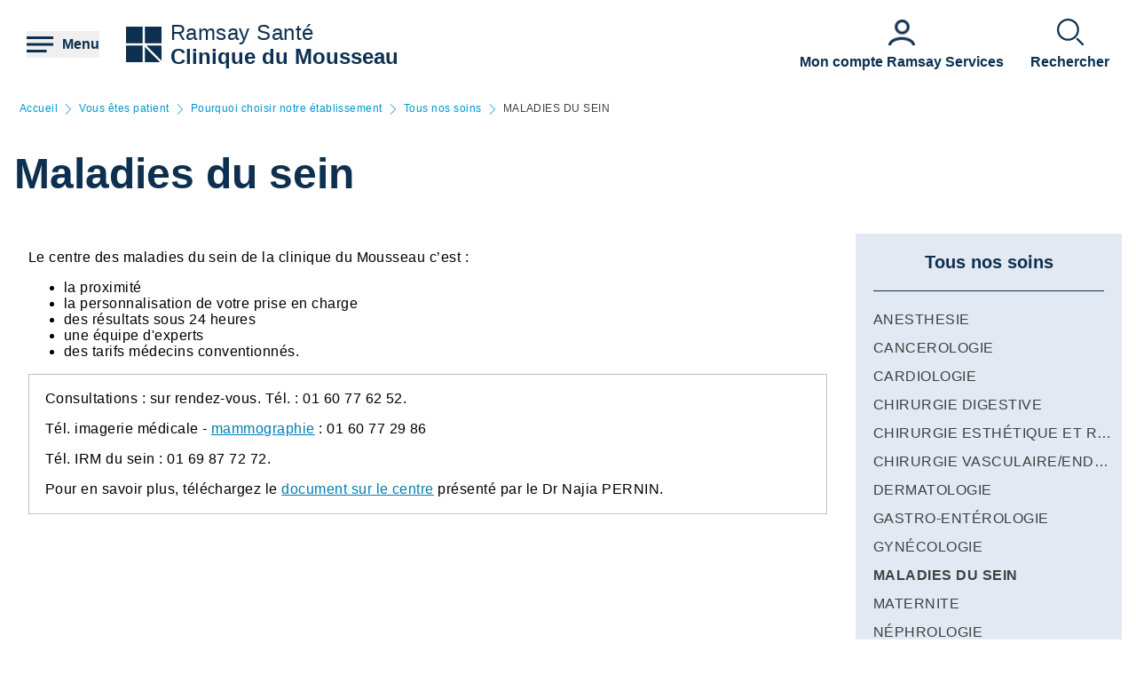

--- FILE ---
content_type: text/html; charset=UTF-8
request_url: https://clinique-du-mousseau-evry.ramsaysante.fr/vous-etes-patient-pourquoi-choisir-notre-etablissement/maladies-du-sein
body_size: 19783
content:
<!DOCTYPE html>
<html lang="fr" dir="ltr" prefix="og: https://ogp.me/ns#">
  <head>
    <meta charset="utf-8" />
<link rel="canonical" href="https://clinique-du-mousseau-evry.ramsaysante.fr/vous-etes-patient-pourquoi-choisir-notre-etablissement/maladies-du-sein" />
<link rel="icon" href="/profiles/rgds/themes/rgds_theme/favicon.ico" />
<link rel="icon" sizes="192x192" href="/profiles/rgds/themes/rgds_theme/touch-icon-192x192.png" />
<link rel="apple-touch-icon-precomposed" href="/profiles/rgds/themes/rgds_theme/apple-touch-icon-precomposed.png" />
<link rel="apple-touch-icon-precomposed" sizes="72x72" href="/profiles/rgds/themes/rgds_theme/apple-touch-icon-72x72-precomposed.png" />
<link rel="apple-touch-icon-precomposed" sizes="76x76" href="/profiles/rgds/themes/rgds_theme/apple-touch-icon-76x76-precomposed.png" />
<link rel="apple-touch-icon-precomposed" sizes="114x114" href="/profiles/rgds/themes/rgds_theme/apple-touch-icon-114x114-precomposed.png" />
<link rel="apple-touch-icon-precomposed" sizes="120x120" href="/profiles/rgds/themes/rgds_theme/apple-touch-icon-120x120-precomposed.png" />
<link rel="apple-touch-icon-precomposed" sizes="144x144" href="/profiles/rgds/themes/rgds_theme/apple-touch-icon-144x144-precomposed.png" />
<link rel="apple-touch-icon-precomposed" sizes="152x152" href="/profiles/rgds/themes/rgds_theme/apple-touch-icon-152x152-precomposed.png" />
<link rel="apple-touch-icon-precomposed" sizes="180x180" href="/profiles/rgds/themes/rgds_theme/apple-touch-icon-180x180-precomposed.png" />
<link rel="stylesheet" href="/sites/default/files/micro_site_asset/css/site-95-b5e63e431ba0af88ee5f9d37741a0ec0.css" />
<meta name="Generator" content="Drupal 10 (https://www.drupal.org)" />
<meta name="MobileOptimized" content="width" />
<meta name="HandheldFriendly" content="true" />
<meta name="viewport" content="width=device-width, initial-scale=1.0" />
<link rel="alternate" hreflang="fr" href="https://clinique-du-mousseau-evry.ramsaysante.fr/vous-etes-patient-pourquoi-choisir-notre-etablissement/maladies-du-sein" />

    <title>Maladies du sein | Clinique du Mousseau</title>
    <link rel="stylesheet" media="all" href="/sites/default/files/css/css_6Zg0-_4s_tuLk_jn95BwwhkohD2NQiX961q_iy1fbLU.css?delta=0&amp;language=fr&amp;theme=rgds_theme&amp;include=eJx1jlsKAyEMRTc06JIk4h0diA9MZNrd10I7OJT-5OOce5M06hQ7tSQ29NGITbuIGaUNz4ckhK3HIE4TMmzk6olXklGGS6CAvuJSA1yjCLcPvhWuI07x0NWc8Hvt2RWcwlCdG-Upimw9CbaP_sYMeJaKmgClg8VojZH_xzJE5j8__j1eCZVo1Q" />
<link rel="stylesheet" media="all" href="/sites/default/files/css/css_mJNbJzzHvIFueqfJFWgi0ycntFBoKeianI8aqh9QQyc.css?delta=1&amp;language=fr&amp;theme=rgds_theme&amp;include=eJx1jlsKAyEMRTc06JIk4h0diA9MZNrd10I7OJT-5OOce5M06hQ7tSQ29NGITbuIGaUNz4ckhK3HIE4TMmzk6olXklGGS6CAvuJSA1yjCLcPvhWuI07x0NWc8Hvt2RWcwlCdG-Upimw9CbaP_sYMeJaKmgClg8VojZH_xzJE5j8__j1eCZVo1Q" />

    <script type="application/json" data-drupal-selector="drupal-settings-json">{"path":{"baseUrl":"\/","pathPrefix":"","currentPath":"node\/2083588","currentPathIsAdmin":false,"isFront":false,"currentLanguage":"fr"},"pluralDelimiter":"\u0003","suppressDeprecationErrors":true,"micro_sso":{"master":"https:\/\/www.ramsaysante.fr\/sso\/check"},"rgds":{"is_corporate":false,"is_international":false,"mr_api_current_institution_uuid":"260e7c62-4101-4d98-8154-e3758722d41a","gtm_container_id":"GTM-PMKVHLV"},"ajaxTrustedUrl":{"form_action_p_pvdeGsVG5zNF_XLGPTvYSKCf43t8qZYSwcfZl2uzM":true},"user":{"uid":0,"permissionsHash":"34409c423d4cb28bc42b0db9de55679ec899b54cdc8b1c604c713ce16bdcf3ea"}}</script>
<script src="/sites/default/files/js/js_U9XOS3kPa7PtMPf5kXxDG2ZOte4lakepO-q7C6EnMzA.js?scope=header&amp;delta=0&amp;language=fr&amp;theme=rgds_theme&amp;include=eJyFjksKwzAMRC8UkiMZJZ7YprIdJKW_09eFFFxC6UIS894slNMi1anWqc0gwauziIyJ6fngSr5nGWV3EeQhJ6zJY6YvXqqH2yjArTtzbzYSCkJbdIa79caElksqoWc3zGuVPBz3k0dws8VGD6PEOipd8bdkNQT-XctQbR-f_Hu9ADX7dUo"></script>

  </head>
  <body class="site--entity site--type--institution site--95">
    <!-- Google Tag Manager (noscript) -->
              <noscript><iframe src="https://www.googletagmanager.com/ns.html?id=GTM-PMKVHLV" height="0" width="0" style="display:none;visibility:hidden"></iframe></noscript>
        <!-- End Google Tag Manager (noscript) -->

        <a href="#main-content" class="visually-hidden focusable">
      Aller au contenu principal
    </a>
    
      <div class="dialog-off-canvas-main-canvas" data-off-canvas-main-canvas>
    <div class="layout-container">

  <header role="banner">
    


  <section  class="region region-header row relative flex items-center space-x-16 bg-white lg:space-x-20 xl:space-x-30 px-10 sm:px-16 lg:px-20 xl:px-30 z-20">
    <button class="flex items-center space-x-10 header__burger__icon">
      <div class="text-brand-500">
        <span class="burger__svg"><svg width="30" height="30" xmlns="http://www.w3.org/2000/svg">
  <path d="M22.5 21v3H0v-3h22.5zm7.5-7.5v3H0v-3h30zM30 6v3H0V6h30z"
    fill="currentColor"
    fill-rule="evenodd" />
</svg>
</span>
        <span class="hidden cross__svg">
          <svg width="30" height="30" xmlns="http://www.w3.org/2000/svg">
  <path d="M24.546 3.3327l2.1213 2.1214-9.5466 9.5456 9.5466 9.5462-2.1214 2.1214-9.5462-9.5466-9.5456 9.5466-2.1214-2.1214 9.546-9.5462-9.546-9.5456 2.1214-2.1214 9.5456 9.546 9.5462-9.546z"
    fill="currentColor"
    fill-rule="evenodd" />
</svg>
        </span>
      </div>

      <span class="hidden font-semibold text-brand-500 md:block">
        Menu
      </span>
    </button>

    <div class="grid w-full grid-cols-3 gap-10 bg-white">
      <div class="flex items-center col-span-3 space-x-10 lg:col-span-1 w-fit">
            <div class="flex items-center gap-x-16 text-brand-500">
        <a href="/" rel="home">
          <img src="/profiles/rgds/themes/rgds_theme/logo.svg" alt="Accueil" />
        </a>
              </div>
              <div class="flex flex-col text-brand-500 text-14 sm:text-16 lg:text-24">
        <span>Ramsay&nbsp;Santé</span>

        <a href="/"
          class="font-semibold"
          title="Accueil"
          rel="home">
          Clinique du Mousseau
        </a>
      </div>
      </div>
<div class="col-span-2 flex items-center justify-end space-x-16 lg:space-x-20 xl:space-x-30 hidden lg:flex">
  <div class="w-fit flex flex-col justify-end space-y-20 sm:space-y-0 sm:w-full sm:flex-row sm:space-x-16 md:space-x-30">
      <a href="https&#x3A;&#x2F;&#x2F;www.ramsayservices.fr&#x2F;"
  class="flex text-white items-center space-x-10 sm:flex-col sm:text-brand-500 sm:space-x-0 sm:space-y-10">
  <span class="w-30 h-30">
            <div>  <img loading="eager" width="30" height="30" alt="Accès Ramsay Services" data-src="/sites/default/files/styles/30x30/public/2021-05/Icon_RamsayService_16.png.webp?itok=egDE-aVF" class="lazyload-image" />


</div>
      </span>
  <span class="font-semibold text-center">Mon compte Ramsay Services</span>
</a>

  </div>

</div>
<div  id="block-rgds-core-navigation-menu-block" class="w-full absolute left-0 bg-lightblue-200 main-nav__wrapper">
  <div class="w-full h-full">
  <div class="grid w-full h-full grid-cols-3">
        <div class="flex flex-col md:col-span-1 main-nav__first-level">
      <div class="w-full h-full pt-10 bg-brand-500">
        <ul>
                                  <li class="border-b border-white md:border-none px-10">
              <div data-entry-index="0"
                class="w-full flex items-center text-white hover:text-blue-500 main-nav__entry main-nav__first-level__entry main-nav__first-level__entry--navigator">
                <a href="/presentation-etablissement-65" class="whitespace-nowrap xl:pl-128 py-20 font-semibold uppercase" data-drupal-link-system-path="node/1749518">Présentation établissement</a>
                                  <button first-level-button-of="0"
                    data-entry-index="0"
                    class="w-full flex justify-end ml-10 px-10 py-20 rounded-full main-nav__first-level__entry--navigator header__button__chevron-mobile">
                    <svg width="14" height="14" xmlns="http://www.w3.org/2000/svg" class="rotate-90 md:rotate-0">
  <path d="M3.2977.8337a.4884.4884 0 01.6536-.7242l.037.0335L10.8454 7l-6.857 6.857a.4884.4884 0 01-.7241-.6536l.0335-.0371L9.4641 7 3.2977.8337z"
    fill="currentColor"
    fill-rule="evenodd" />
</svg>
                  </button>
                              </div>
                            <div class="pb-10 md:hidden">
                                  <div class="hidden border-b border-brand-500 flex flex-col md:w-full bg-lightblue-500 md:col-span-2 md:py-10 main-nav__second-level"
                    data-second-level-of="0">
                    <ul class="md:px-20 grid--columns">
                                                                      <li class="border-b border-brand-500 inline-block w-full py-10">
                          <div data-entry-index="0"
                            class="p-10 w-full flex items-center main-nav__entry main-nav__second-level__entry">
                                                          <a href="/presentation-etablissement-65#paragraph-27035" class="whitespace-nowrap font-semibold uppercase text-brand-500" data-drupal-link-system-path="paragraph-menu-link-fragment/711">Présentation de la clinique du Mousseau</a>
                                                                                      <button second-level-button-of="0-0"
                                data-entry-index="0"
                                class="w-full ml-10 md:hidden text-brand-500 flex justify-end main-nav__second-level__entry--navigator header__button__chevron-mobile">
                                <svg width="14" height="14" xmlns="http://www.w3.org/2000/svg" class="rotate-90 md:rotate-0">
  <path d="M3.2977.8337a.4884.4884 0 01.6536-.7242l.037.0335L10.8454 7l-6.857 6.857a.4884.4884 0 01-.7241-.6536l.0335-.0371L9.4641 7 3.2977.8337z"
    fill="currentColor"
    fill-rule="evenodd" />
</svg>
                              </button>
                                                      </div>
                                                                                <div data-third-level-of="0-0"
                              class="hidden flex flex-col bg-lightblue-500 md:hidden main-nav__third-level">
                              <ul class="pl-20 mt-10 md:block space-y-10">
                                                                  <li class="pb-5">
                                    <a href="/pr%C3%A9sentation-%C3%A9tablissement/pr%C3%A9sentation-de-l%E2%80%99%C3%A9tablissement-2" class="flex w-full text-brand-500" data-drupal-link-system-path="node/1862713">Présentation de l’établissement</a>
                                  </li>
                                                              </ul>
                            </div>
                                                                            </li>
                                                                      <li class="border-b border-brand-500 inline-block w-full py-10">
                          <div data-entry-index="1"
                            class="p-10 w-full flex items-center main-nav__entry main-nav__second-level__entry">
                                                          <a href="/presentation-etablissement-65#paragraph-18443" class="whitespace-nowrap font-semibold uppercase text-brand-500" data-drupal-link-system-path="paragraph-menu-link-fragment/653">Nos compétences</a>
                                                                                      <button second-level-button-of="0-1"
                                data-entry-index="1"
                                class="w-full ml-10 md:hidden text-brand-500 flex justify-end main-nav__second-level__entry--navigator header__button__chevron-mobile">
                                <svg width="14" height="14" xmlns="http://www.w3.org/2000/svg" class="rotate-90 md:rotate-0">
  <path d="M3.2977.8337a.4884.4884 0 01.6536-.7242l.037.0335L10.8454 7l-6.857 6.857a.4884.4884 0 01-.7241-.6536l.0335-.0371L9.4641 7 3.2977.8337z"
    fill="currentColor"
    fill-rule="evenodd" />
</svg>
                              </button>
                                                      </div>
                                                                                <div data-third-level-of="0-1"
                              class="hidden flex flex-col bg-lightblue-500 md:hidden main-nav__third-level">
                              <ul class="pl-20 mt-10 md:block space-y-10">
                                                                  <li class="pb-5">
                                    <a href="/pr%C3%A9sentation-%C3%A9tablissement/les-p%C3%B4les-d%E2%80%99activit%C3%A9-de-la-clinique" class="flex w-full text-brand-500" data-drupal-link-system-path="node/1862715">Les pôles d’activité de la clinique</a>
                                  </li>
                                                              </ul>
                            </div>
                                                                            </li>
                                                                      <li class="border-b border-brand-500 inline-block w-full py-10">
                          <div data-entry-index="2"
                            class="p-10 w-full flex items-center main-nav__entry main-nav__second-level__entry">
                                                          <a href="/presentation-etablissement-65#paragraph-28579" class="whitespace-nowrap font-semibold uppercase text-brand-500" data-drupal-link-system-path="paragraph-menu-link-fragment/654">Notre philosophie</a>
                                                                                  </div>
                                                                                                      </li>
                                                                      <li class="border-b border-brand-500 inline-block w-full py-10">
                          <div data-entry-index="3"
                            class="p-10 w-full flex items-center main-nav__entry main-nav__second-level__entry">
                                                          <a href="/presentation-etablissement-65#paragraph-27034" class="whitespace-nowrap font-semibold uppercase text-brand-500" data-drupal-link-system-path="paragraph-menu-link-fragment/712">Qualité et gestion des risques</a>
                                                                                      <button second-level-button-of="0-3"
                                data-entry-index="3"
                                class="w-full ml-10 md:hidden text-brand-500 flex justify-end main-nav__second-level__entry--navigator header__button__chevron-mobile">
                                <svg width="14" height="14" xmlns="http://www.w3.org/2000/svg" class="rotate-90 md:rotate-0">
  <path d="M3.2977.8337a.4884.4884 0 01.6536-.7242l.037.0335L10.8454 7l-6.857 6.857a.4884.4884 0 01-.7241-.6536l.0335-.0371L9.4641 7 3.2977.8337z"
    fill="currentColor"
    fill-rule="evenodd" />
</svg>
                              </button>
                                                      </div>
                                                                                <div data-third-level-of="0-3"
                              class="hidden flex flex-col bg-lightblue-500 md:hidden main-nav__third-level">
                              <ul class="pl-20 mt-10 md:block space-y-10">
                                                                  <li class="pb-5">
                                    <a href="/pr%C3%A9sentation-%C3%A9tablissement/la-d%C3%A9marche-qualit%C3%A9-25" class="flex w-full text-brand-500" data-drupal-link-system-path="node/1862737">La démarche qualité</a>
                                  </li>
                                                                  <li class="pb-5">
                                    <a href="/pr%C3%A9sentation-%C3%A9tablissement/la-certification-de-la-haute-autorit%C3%A9-de-sant%C3%A9-30" class="flex w-full text-brand-500" data-drupal-link-system-path="node/1862738">La certification de la Haute Autorité de Santé</a>
                                  </li>
                                                                  <li class="pb-5">
                                    <a href="/pr%C3%A9sentation-%C3%A9tablissement/la-pr%C3%A9vention-des-risques-%C3%A0-la-clinique-du-mousseau" class="flex w-full text-brand-500" data-drupal-link-system-path="node/1874611">La prévention des risques à la clinique du Mousseau</a>
                                  </li>
                                                                  <li class="pb-5">
                                    <a href="/pr%C3%A9sentation-%C3%A9tablissement/la-clinique-du-mousseau-et-le-d%C3%A9veloppement-durable" class="flex w-full text-brand-500" data-drupal-link-system-path="node/1874610">La clinique du Mousseau et le développement durable</a>
                                  </li>
                                                              </ul>
                            </div>
                                                                            </li>
                                          </ul>
                  </div>
                              </div>
                          </li>
                                  <li class="border-b border-white md:border-none px-10">
              <div data-entry-index="1"
                class="w-full flex items-center text-white hover:text-blue-500 main-nav__entry main-nav__first-level__entry main-nav__first-level__entry--navigator">
                <a href="/vous-etes-patient-62" class="whitespace-nowrap xl:pl-128 py-20 font-semibold uppercase" data-drupal-link-system-path="node/1749524">Vous êtes patient</a>
                                  <button first-level-button-of="1"
                    data-entry-index="1"
                    class="w-full flex justify-end ml-10 px-10 py-20 rounded-full main-nav__first-level__entry--navigator header__button__chevron-mobile">
                    <svg width="14" height="14" xmlns="http://www.w3.org/2000/svg" class="rotate-90 md:rotate-0">
  <path d="M3.2977.8337a.4884.4884 0 01.6536-.7242l.037.0335L10.8454 7l-6.857 6.857a.4884.4884 0 01-.7241-.6536l.0335-.0371L9.4641 7 3.2977.8337z"
    fill="currentColor"
    fill-rule="evenodd" />
</svg>
                  </button>
                              </div>
                            <div class="pb-10 md:hidden">
                                  <div class="hidden border-b border-brand-500 flex flex-col md:w-full bg-lightblue-500 md:col-span-2 md:py-10 main-nav__second-level"
                    data-second-level-of="1">
                    <ul class="md:px-20 grid--columns">
                                                                      <li class="border-b border-brand-500 inline-block w-full py-10">
                          <div data-entry-index="0"
                            class="p-10 w-full flex items-center main-nav__entry main-nav__second-level__entry">
                                                          <a href="/vous-etes-patient-62#paragraph-25810" class="whitespace-nowrap font-semibold uppercase text-brand-500" data-drupal-link-system-path="paragraph-menu-link-fragment/655">Pourquoi choisir notre établissement</a>
                                                                                      <button second-level-button-of="1-0"
                                data-entry-index="0"
                                class="w-full ml-10 md:hidden text-brand-500 flex justify-end main-nav__second-level__entry--navigator header__button__chevron-mobile">
                                <svg width="14" height="14" xmlns="http://www.w3.org/2000/svg" class="rotate-90 md:rotate-0">
  <path d="M3.2977.8337a.4884.4884 0 01.6536-.7242l.037.0335L10.8454 7l-6.857 6.857a.4884.4884 0 01-.7241-.6536l.0335-.0371L9.4641 7 3.2977.8337z"
    fill="currentColor"
    fill-rule="evenodd" />
</svg>
                              </button>
                                                      </div>
                                                                                <div data-third-level-of="1-0"
                              class="hidden flex flex-col bg-lightblue-500 md:hidden main-nav__third-level">
                              <ul class="pl-20 mt-10 md:block space-y-10">
                                                                  <li class="pb-5">
                                    <a href="/nos-prises-en-charge-12" class="flex w-full text-brand-500" data-drupal-link-system-path="node/1749640">Nos prises en charge</a>
                                  </li>
                                                                  <li class="pb-5">
                                    <a href="/tous-nos-soins-9" class="flex w-full text-brand-500" data-drupal-link-system-path="node/1749536">Tous nos soins</a>
                                  </li>
                                                                  <li class="pb-5">
                                    <a href="/nos-services-18" class="flex w-full text-brand-500" data-drupal-link-system-path="node/1749639">Nos Services</a>
                                  </li>
                                                              </ul>
                            </div>
                                                                            </li>
                                                                      <li class="border-b border-brand-500 inline-block w-full py-10">
                          <div data-entry-index="1"
                            class="p-10 w-full flex items-center main-nav__entry main-nav__second-level__entry">
                                                          <a href="/vous-etes-patient-62#paragraph-26281" class="whitespace-nowrap font-semibold uppercase text-brand-500" data-drupal-link-system-path="paragraph-menu-link-fragment/656">Votre hospitalisation</a>
                                                                                      <button second-level-button-of="1-1"
                                data-entry-index="1"
                                class="w-full ml-10 md:hidden text-brand-500 flex justify-end main-nav__second-level__entry--navigator header__button__chevron-mobile">
                                <svg width="14" height="14" xmlns="http://www.w3.org/2000/svg" class="rotate-90 md:rotate-0">
  <path d="M3.2977.8337a.4884.4884 0 01.6536-.7242l.037.0335L10.8454 7l-6.857 6.857a.4884.4884 0 01-.7241-.6536l.0335-.0371L9.4641 7 3.2977.8337z"
    fill="currentColor"
    fill-rule="evenodd" />
</svg>
                              </button>
                                                      </div>
                                                                                <div data-third-level-of="1-1"
                              class="hidden flex flex-col bg-lightblue-500 md:hidden main-nav__third-level">
                              <ul class="pl-20 mt-10 md:block space-y-10">
                                                                  <li class="pb-5">
                                    <a href="/vous-%C3%AAtes-patient/hospitalisation-en-chirurgie-34" class="flex w-full text-brand-500" data-drupal-link-system-path="node/1874632">Hospitalisation en chirurgie</a>
                                  </li>
                                                                  <li class="pb-5">
                                    <a href="/vous-%C3%AAtes-patient/hospitalisation-en-m%C3%A9decine-28" class="flex w-full text-brand-500" data-drupal-link-system-path="node/1874634">Hospitalisation en médecine</a>
                                  </li>
                                                                  <li class="pb-5">
                                    <a href="/vous-%C3%AAtes-patient/votre-prise-en-charge-en-ambulatoire-0" class="flex w-full text-brand-500" data-drupal-link-system-path="node/1874635">Votre prise en charge en ambulatoire</a>
                                  </li>
                                                                  <li class="pb-5">
                                    <a href="/vous-%C3%AAtes-patient/votre-prise-en-charge-en-dialyse-0" class="flex w-full text-brand-500" data-drupal-link-system-path="node/1874639">Votre prise en charge en dialyse</a>
                                  </li>
                                                                  <li class="pb-5">
                                    <a href="/vous-%C3%AAtes-patient/votre-prise-en-charge-en-oncologie" class="flex w-full text-brand-500" data-drupal-link-system-path="node/1874638">Votre prise en charge en oncologie</a>
                                  </li>
                                                                  <li class="pb-5">
                                    <a href="/vous-%C3%AAtes-patient/vos-frais-d%E2%80%99hospitalisation-5" class="flex w-full text-brand-500" data-drupal-link-system-path="node/1874640">Vos frais d’hospitalisation</a>
                                  </li>
                                                              </ul>
                            </div>
                                                                            </li>
                                                                      <li class="border-b border-brand-500 inline-block w-full py-10">
                          <div data-entry-index="2"
                            class="p-10 w-full flex items-center main-nav__entry main-nav__second-level__entry">
                                                          <a href="/vous-etes-patient-62#paragraph-27003" class="whitespace-nowrap font-semibold uppercase text-brand-500" data-drupal-link-system-path="paragraph-menu-link-fragment/657">Votre admission</a>
                                                                                      <button second-level-button-of="1-2"
                                data-entry-index="2"
                                class="w-full ml-10 md:hidden text-brand-500 flex justify-end main-nav__second-level__entry--navigator header__button__chevron-mobile">
                                <svg width="14" height="14" xmlns="http://www.w3.org/2000/svg" class="rotate-90 md:rotate-0">
  <path d="M3.2977.8337a.4884.4884 0 01.6536-.7242l.037.0335L10.8454 7l-6.857 6.857a.4884.4884 0 01-.7241-.6536l.0335-.0371L9.4641 7 3.2977.8337z"
    fill="currentColor"
    fill-rule="evenodd" />
</svg>
                              </button>
                                                      </div>
                                                                                <div data-third-level-of="1-2"
                              class="hidden flex flex-col bg-lightblue-500 md:hidden main-nav__third-level">
                              <ul class="pl-20 mt-10 md:block space-y-10">
                                                                  <li class="pb-5">
                                    <a href="/vous-%C3%AAtes-patient/votre-pr%C3%A9-admission-11" class="flex w-full text-brand-500" data-drupal-link-system-path="node/1874654">Votre pré-admission</a>
                                  </li>
                                                              </ul>
                            </div>
                                                                            </li>
                                                                      <li class="border-b border-brand-500 inline-block w-full py-10">
                          <div data-entry-index="3"
                            class="p-10 w-full flex items-center main-nav__entry main-nav__second-level__entry">
                                                          <a href="/vous-etes-patient-62#paragraph-31282" class="whitespace-nowrap font-semibold uppercase text-brand-500" data-drupal-link-system-path="paragraph-menu-link-fragment/1780">Votre séjour et retour</a>
                                                                                      <button second-level-button-of="1-3"
                                data-entry-index="3"
                                class="w-full ml-10 md:hidden text-brand-500 flex justify-end main-nav__second-level__entry--navigator header__button__chevron-mobile">
                                <svg width="14" height="14" xmlns="http://www.w3.org/2000/svg" class="rotate-90 md:rotate-0">
  <path d="M3.2977.8337a.4884.4884 0 01.6536-.7242l.037.0335L10.8454 7l-6.857 6.857a.4884.4884 0 01-.7241-.6536l.0335-.0371L9.4641 7 3.2977.8337z"
    fill="currentColor"
    fill-rule="evenodd" />
</svg>
                              </button>
                                                      </div>
                                                                                <div data-third-level-of="1-3"
                              class="hidden flex flex-col bg-lightblue-500 md:hidden main-nav__third-level">
                              <ul class="pl-20 mt-10 md:block space-y-10">
                                                                  <li class="pb-5">
                                    <a href="/vous-%C3%AAtes-patient/bien-pr%C3%A9parer-votre-s%C3%A9jour-13" class="flex w-full text-brand-500" data-drupal-link-system-path="node/1862723">Bien préparer votre séjour</a>
                                  </li>
                                                                  <li class="pb-5">
                                    <a href="/vous-%C3%AAtes-patient/votre-sortie-38" class="flex w-full text-brand-500" data-drupal-link-system-path="node/1874650">Votre sortie</a>
                                  </li>
                                                              </ul>
                            </div>
                                                                            </li>
                                                                      <li class="border-b border-brand-500 inline-block w-full py-10">
                          <div data-entry-index="4"
                            class="p-10 w-full flex items-center main-nav__entry main-nav__second-level__entry">
                                                          <a href="/vous-etes-patient-62#paragraph-27004" class="whitespace-nowrap font-semibold uppercase text-brand-500" data-drupal-link-system-path="paragraph-menu-link-fragment/658">Droits du patient</a>
                                                                                      <button second-level-button-of="1-4"
                                data-entry-index="4"
                                class="w-full ml-10 md:hidden text-brand-500 flex justify-end main-nav__second-level__entry--navigator header__button__chevron-mobile">
                                <svg width="14" height="14" xmlns="http://www.w3.org/2000/svg" class="rotate-90 md:rotate-0">
  <path d="M3.2977.8337a.4884.4884 0 01.6536-.7242l.037.0335L10.8454 7l-6.857 6.857a.4884.4884 0 01-.7241-.6536l.0335-.0371L9.4641 7 3.2977.8337z"
    fill="currentColor"
    fill-rule="evenodd" />
</svg>
                              </button>
                                                      </div>
                                                                                <div data-third-level-of="1-4"
                              class="hidden flex flex-col bg-lightblue-500 md:hidden main-nav__third-level">
                              <ul class="pl-20 mt-10 md:block space-y-10">
                                                                  <li class="pb-5">
                                    <a href="/vous-%C3%AAtes-patient/vos-droits-1" class="flex w-full text-brand-500" data-drupal-link-system-path="node/1862718">Droits du patient</a>
                                  </li>
                                                                  <li class="pb-5">
                                    <a href="/vous-%C3%AAtes-patient/la-charte-du-patient-hospitalis%C3%A9-40" class="flex w-full text-brand-500" data-drupal-link-system-path="node/1874653">La charte du patient hospitalisé</a>
                                  </li>
                                                              </ul>
                            </div>
                                                                            </li>
                                                                      <li class="border-b border-brand-500 inline-block w-full py-10">
                          <div data-entry-index="5"
                            class="p-10 w-full flex items-center main-nav__entry main-nav__second-level__entry">
                                                          <a href="/vous-etes-patient-62#paragraph-63724" class="whitespace-nowrap font-semibold uppercase text-brand-500" data-drupal-link-system-path="paragraph-menu-link-fragment/2226">Livret d&#039;accueil</a>
                                                                                  </div>
                                                                                                      </li>
                                          </ul>
                  </div>
                              </div>
                          </li>
                                  <li class="border-b border-white md:border-none px-10">
              <div data-entry-index="2"
                class="w-full flex items-center text-white hover:text-blue-500 main-nav__entry main-nav__first-level__entry main-nav__first-level__entry--navigator">
                <a href="/vous-etes-future-maman-17" class="whitespace-nowrap xl:pl-128 py-20 font-semibold uppercase" data-drupal-link-system-path="node/3139265">Vous êtes future maman</a>
                                  <button first-level-button-of="2"
                    data-entry-index="2"
                    class="w-full flex justify-end ml-10 px-10 py-20 rounded-full main-nav__first-level__entry--navigator header__button__chevron-mobile">
                    <svg width="14" height="14" xmlns="http://www.w3.org/2000/svg" class="rotate-90 md:rotate-0">
  <path d="M3.2977.8337a.4884.4884 0 01.6536-.7242l.037.0335L10.8454 7l-6.857 6.857a.4884.4884 0 01-.7241-.6536l.0335-.0371L9.4641 7 3.2977.8337z"
    fill="currentColor"
    fill-rule="evenodd" />
</svg>
                  </button>
                              </div>
                            <div class="pb-10 md:hidden">
                                  <div class="hidden border-b border-brand-500 flex flex-col md:w-full bg-lightblue-500 md:col-span-2 md:py-10 main-nav__second-level"
                    data-second-level-of="2">
                    <ul class="md:px-20 grid--columns">
                                                                      <li class="border-b border-brand-500 inline-block w-full py-10">
                          <div data-entry-index="0"
                            class="p-10 w-full flex items-center main-nav__entry main-nav__second-level__entry">
                                                          <a href="/vous-etes-future-maman-17#paragraph-25860" class="whitespace-nowrap font-semibold uppercase text-brand-500" data-drupal-link-system-path="paragraph-menu-link-fragment/1160">Bienvenue à la maternité du Mousseau</a>
                                                                                      <button second-level-button-of="2-0"
                                data-entry-index="0"
                                class="w-full ml-10 md:hidden text-brand-500 flex justify-end main-nav__second-level__entry--navigator header__button__chevron-mobile">
                                <svg width="14" height="14" xmlns="http://www.w3.org/2000/svg" class="rotate-90 md:rotate-0">
  <path d="M3.2977.8337a.4884.4884 0 01.6536-.7242l.037.0335L10.8454 7l-6.857 6.857a.4884.4884 0 01-.7241-.6536l.0335-.0371L9.4641 7 3.2977.8337z"
    fill="currentColor"
    fill-rule="evenodd" />
</svg>
                              </button>
                                                      </div>
                                                                                <div data-third-level-of="2-0"
                              class="hidden flex flex-col bg-lightblue-500 md:hidden main-nav__third-level">
                              <ul class="pl-20 mt-10 md:block space-y-10">
                                                                  <li class="pb-5">
                                    <a href="/vous-%C3%AAtes-future-maman/pr%C3%A9sentation-de-la-maternit%C3%A9-9" class="flex w-full text-brand-500" data-drupal-link-system-path="node/3139023">Présentation de la maternité</a>
                                  </li>
                                                                  <li class="pb-5">
                                    <a href="/vous-%C3%AAtes-future-maman/la-maternit%C3%A9-en-images-8" class="flex w-full text-brand-500" data-drupal-link-system-path="node/3139025">La maternité en images</a>
                                  </li>
                                                                  <li class="pb-5">
                                    <a href="/vous-%C3%AAtes-future-maman/visite-virtuelle-0" class="flex w-full text-brand-500" data-drupal-link-system-path="node/3139026">Visite virtuelle</a>
                                  </li>
                                                                  <li class="pb-5">
                                    <a href="/vous-%C3%AAtes-future-maman/les-services-h%C3%B4teliers-6" class="flex w-full text-brand-500" data-drupal-link-system-path="node/3139024">Les services hôteliers</a>
                                  </li>
                                                              </ul>
                            </div>
                                                                            </li>
                                                                      <li class="border-b border-brand-500 inline-block w-full py-10">
                          <div data-entry-index="1"
                            class="p-10 w-full flex items-center main-nav__entry main-nav__second-level__entry">
                                                          <a href="/vous-etes-future-maman-17#paragraph-28657" class="whitespace-nowrap font-semibold uppercase text-brand-500" data-drupal-link-system-path="paragraph-menu-link-fragment/1454">Votre inscription et admission en ligne à la maternité</a>
                                                                                      <button second-level-button-of="2-1"
                                data-entry-index="1"
                                class="w-full ml-10 md:hidden text-brand-500 flex justify-end main-nav__second-level__entry--navigator header__button__chevron-mobile">
                                <svg width="14" height="14" xmlns="http://www.w3.org/2000/svg" class="rotate-90 md:rotate-0">
  <path d="M3.2977.8337a.4884.4884 0 01.6536-.7242l.037.0335L10.8454 7l-6.857 6.857a.4884.4884 0 01-.7241-.6536l.0335-.0371L9.4641 7 3.2977.8337z"
    fill="currentColor"
    fill-rule="evenodd" />
</svg>
                              </button>
                                                      </div>
                                                                                <div data-third-level-of="2-1"
                              class="hidden flex flex-col bg-lightblue-500 md:hidden main-nav__third-level">
                              <ul class="pl-20 mt-10 md:block space-y-10">
                                                                  <li class="pb-5">
                                    <a href="/vous-%C3%AAtes-future-maman/votre-inscription-%C3%A0-la-maternit%C3%A9-mousseau" class="flex w-full text-brand-500" data-drupal-link-system-path="node/3652640">Votre inscription à la maternité</a>
                                  </li>
                                                                  <li class="pb-5">
                                    <a href="/vous-%C3%AAtes-future-maman/votre-dossier-dadmission-mousseau" class="flex w-full text-brand-500" data-drupal-link-system-path="node/3652641">Votre dossier d&#039;admission</a>
                                  </li>
                                                              </ul>
                            </div>
                                                                            </li>
                                                                      <li class="border-b border-brand-500 inline-block w-full py-10">
                          <div data-entry-index="2"
                            class="p-10 w-full flex items-center main-nav__entry main-nav__second-level__entry">
                                                          <a href="/vous-etes-future-maman-17#paragraph-52192" class="whitespace-nowrap font-semibold uppercase text-brand-500" data-drupal-link-system-path="paragraph-menu-link-fragment/2097">Votre programme myNea</a>
                                                                                      <button second-level-button-of="2-2"
                                data-entry-index="2"
                                class="w-full ml-10 md:hidden text-brand-500 flex justify-end main-nav__second-level__entry--navigator header__button__chevron-mobile">
                                <svg width="14" height="14" xmlns="http://www.w3.org/2000/svg" class="rotate-90 md:rotate-0">
  <path d="M3.2977.8337a.4884.4884 0 01.6536-.7242l.037.0335L10.8454 7l-6.857 6.857a.4884.4884 0 01-.7241-.6536l.0335-.0371L9.4641 7 3.2977.8337z"
    fill="currentColor"
    fill-rule="evenodd" />
</svg>
                              </button>
                                                      </div>
                                                                                <div data-third-level-of="2-2"
                              class="hidden flex flex-col bg-lightblue-500 md:hidden main-nav__third-level">
                              <ul class="pl-20 mt-10 md:block space-y-10">
                                                                  <li class="pb-5">
                                    <a href="https://www.ramsayservices.fr/programme-mynea/maternite-de-la-clinique-du-mousseau" target="_blank" class="flex w-full text-brand-500">Nos services myNea</a>
                                  </li>
                                                                  <li class="pb-5">
                                    <a href="/ateliers" class="flex w-full text-brand-500" data-drupal-link-system-path="ateliers">Nos ateliers maternité</a>
                                  </li>
                                                              </ul>
                            </div>
                                                                            </li>
                                                                      <li class="border-b border-brand-500 inline-block w-full py-10">
                          <div data-entry-index="3"
                            class="p-10 w-full flex items-center main-nav__entry main-nav__second-level__entry">
                                                          <a href="/vous-etes-future-maman-17#paragraph-26452" class="whitespace-nowrap font-semibold uppercase text-brand-500" data-drupal-link-system-path="paragraph-menu-link-fragment/1162">Votre grossesse pas à pas</a>
                                                                                      <button second-level-button-of="2-3"
                                data-entry-index="3"
                                class="w-full ml-10 md:hidden text-brand-500 flex justify-end main-nav__second-level__entry--navigator header__button__chevron-mobile">
                                <svg width="14" height="14" xmlns="http://www.w3.org/2000/svg" class="rotate-90 md:rotate-0">
  <path d="M3.2977.8337a.4884.4884 0 01.6536-.7242l.037.0335L10.8454 7l-6.857 6.857a.4884.4884 0 01-.7241-.6536l.0335-.0371L9.4641 7 3.2977.8337z"
    fill="currentColor"
    fill-rule="evenodd" />
</svg>
                              </button>
                                                      </div>
                                                                                <div data-third-level-of="2-3"
                              class="hidden flex flex-col bg-lightblue-500 md:hidden main-nav__third-level">
                              <ul class="pl-20 mt-10 md:block space-y-10">
                                                                  <li class="pb-5">
                                    <a href="/vous-%C3%AAtes-future-maman/votre-suivi-de-grossesse-10" class="flex w-full text-brand-500" data-drupal-link-system-path="node/3139239">Votre suivi de grossesse</a>
                                  </li>
                                                                  <li class="pb-5">
                                    <a href="/vous-%C3%AAtes-future-maman/votre-pr%C3%A9paration-%C3%A0-la-naissance-9" class="flex w-full text-brand-500" data-drupal-link-system-path="node/3139241">Votre préparation à la naissance</a>
                                  </li>
                                                                  <li class="pb-5">
                                    <a href="/vous-%C3%AAtes-future-maman/votre-s%C3%A9jour-et-votre-accouchement-8" class="flex w-full text-brand-500" data-drupal-link-system-path="node/3139245">Votre séjour et votre accouchement</a>
                                  </li>
                                                                  <li class="pb-5">
                                    <a href="/vous-%C3%AAtes-future-maman/votre-sortie-et-votre-retour-%C3%A0-domicile-8" class="flex w-full text-brand-500" data-drupal-link-system-path="node/3139253">Votre sortie et votre retour à domicile</a>
                                  </li>
                                                              </ul>
                            </div>
                                                                            </li>
                                                                      <li class="border-b border-brand-500 inline-block w-full py-10">
                          <div data-entry-index="4"
                            class="p-10 w-full flex items-center main-nav__entry main-nav__second-level__entry">
                                                          <a href="/vous-etes-future-maman-17#paragraph-26037" class="whitespace-nowrap font-semibold uppercase text-brand-500" data-drupal-link-system-path="paragraph-menu-link-fragment/1163">L&#039;équipe maternité</a>
                                                                                      <button second-level-button-of="2-4"
                                data-entry-index="4"
                                class="w-full ml-10 md:hidden text-brand-500 flex justify-end main-nav__second-level__entry--navigator header__button__chevron-mobile">
                                <svg width="14" height="14" xmlns="http://www.w3.org/2000/svg" class="rotate-90 md:rotate-0">
  <path d="M3.2977.8337a.4884.4884 0 01.6536-.7242l.037.0335L10.8454 7l-6.857 6.857a.4884.4884 0 01-.7241-.6536l.0335-.0371L9.4641 7 3.2977.8337z"
    fill="currentColor"
    fill-rule="evenodd" />
</svg>
                              </button>
                                                      </div>
                                                                                <div data-third-level-of="2-4"
                              class="hidden flex flex-col bg-lightblue-500 md:hidden main-nav__third-level">
                              <ul class="pl-20 mt-10 md:block space-y-10">
                                                                  <li class="pb-5">
                                    <a href="/vous-%C3%AAtes-future-maman/pr%C3%A9sentation-de-l%C3%A9quipe-de-la-maternit%C3%A9-0" class="flex w-full text-brand-500" data-drupal-link-system-path="node/3139256">Présentation de l&#039;équipe de la Maternité</a>
                                  </li>
                                                              </ul>
                            </div>
                                                                            </li>
                                          </ul>
                  </div>
                              </div>
                          </li>
                                  <li class="border-b border-white md:border-none px-10">
              <div data-entry-index="3"
                class="w-full flex items-center text-white hover:text-blue-500 main-nav__entry main-nav__first-level__entry main-nav__first-level__entry--navigator">
                <a href="/vous-etes-accompagnant-55" class="whitespace-nowrap xl:pl-128 py-20 font-semibold uppercase" data-drupal-link-system-path="node/1749533">Vous êtes accompagnant</a>
                                  <button first-level-button-of="3"
                    data-entry-index="3"
                    class="w-full flex justify-end ml-10 px-10 py-20 rounded-full main-nav__first-level__entry--navigator header__button__chevron-mobile">
                    <svg width="14" height="14" xmlns="http://www.w3.org/2000/svg" class="rotate-90 md:rotate-0">
  <path d="M3.2977.8337a.4884.4884 0 01.6536-.7242l.037.0335L10.8454 7l-6.857 6.857a.4884.4884 0 01-.7241-.6536l.0335-.0371L9.4641 7 3.2977.8337z"
    fill="currentColor"
    fill-rule="evenodd" />
</svg>
                  </button>
                              </div>
                            <div class="pb-10 md:hidden">
                                  <div class="hidden border-b border-brand-500 flex flex-col md:w-full bg-lightblue-500 md:col-span-2 md:py-10 main-nav__second-level"
                    data-second-level-of="3">
                    <ul class="md:px-20 grid--columns">
                                                                      <li class="border-b border-brand-500 inline-block w-full py-10">
                          <div data-entry-index="0"
                            class="p-10 w-full flex items-center main-nav__entry main-nav__second-level__entry">
                                                          <a href="/vous-etes-accompagnant-55#paragraph-27039" class="whitespace-nowrap font-semibold uppercase text-brand-500" data-drupal-link-system-path="paragraph-menu-link-fragment/717">Se rendre facilement à la clinique du Mousseau</a>
                                                                                      <button second-level-button-of="3-0"
                                data-entry-index="0"
                                class="w-full ml-10 md:hidden text-brand-500 flex justify-end main-nav__second-level__entry--navigator header__button__chevron-mobile">
                                <svg width="14" height="14" xmlns="http://www.w3.org/2000/svg" class="rotate-90 md:rotate-0">
  <path d="M3.2977.8337a.4884.4884 0 01.6536-.7242l.037.0335L10.8454 7l-6.857 6.857a.4884.4884 0 01-.7241-.6536l.0335-.0371L9.4641 7 3.2977.8337z"
    fill="currentColor"
    fill-rule="evenodd" />
</svg>
                              </button>
                                                      </div>
                                                                                <div data-third-level-of="3-0"
                              class="hidden flex flex-col bg-lightblue-500 md:hidden main-nav__third-level">
                              <ul class="pl-20 mt-10 md:block space-y-10">
                                                                  <li class="pb-5">
                                    <a href="/se-rendre-%C3%A0-la-clinique-du-mousseau" class="flex w-full text-brand-500" data-drupal-link-system-path="node/1874664">Se rendre à la clinique du Mousseau</a>
                                  </li>
                                                              </ul>
                            </div>
                                                                            </li>
                                                                      <li class="border-b border-brand-500 inline-block w-full py-10">
                          <div data-entry-index="1"
                            class="p-10 w-full flex items-center main-nav__entry main-nav__second-level__entry">
                                                          <a href="/vous-etes-accompagnant-55#paragraph-28586" class="whitespace-nowrap font-semibold uppercase text-brand-500" data-drupal-link-system-path="paragraph-menu-link-fragment/718">Sur place</a>
                                                                                      <button second-level-button-of="3-1"
                                data-entry-index="1"
                                class="w-full ml-10 md:hidden text-brand-500 flex justify-end main-nav__second-level__entry--navigator header__button__chevron-mobile">
                                <svg width="14" height="14" xmlns="http://www.w3.org/2000/svg" class="rotate-90 md:rotate-0">
  <path d="M3.2977.8337a.4884.4884 0 01.6536-.7242l.037.0335L10.8454 7l-6.857 6.857a.4884.4884 0 01-.7241-.6536l.0335-.0371L9.4641 7 3.2977.8337z"
    fill="currentColor"
    fill-rule="evenodd" />
</svg>
                              </button>
                                                      </div>
                                                                                <div data-third-level-of="3-1"
                              class="hidden flex flex-col bg-lightblue-500 md:hidden main-nav__third-level">
                              <ul class="pl-20 mt-10 md:block space-y-10">
                                                                  <li class="pb-5">
                                    <a href="/la-restauration-sur-place" class="flex w-full text-brand-500" data-drupal-link-system-path="node/1874658">La restauration sur place</a>
                                  </li>
                                                              </ul>
                            </div>
                                                                            </li>
                                                                      <li class="border-b border-brand-500 inline-block w-full py-10">
                          <div data-entry-index="2"
                            class="p-10 w-full flex items-center main-nav__entry main-nav__second-level__entry">
                                                          <a href="/vous-etes-accompagnant-55#paragraph-27038" class="whitespace-nowrap font-semibold uppercase text-brand-500" data-drupal-link-system-path="paragraph-menu-link-fragment/716">Vous êtes l&#039;aidant du patient ?</a>
                                                                                      <button second-level-button-of="3-2"
                                data-entry-index="2"
                                class="w-full ml-10 md:hidden text-brand-500 flex justify-end main-nav__second-level__entry--navigator header__button__chevron-mobile">
                                <svg width="14" height="14" xmlns="http://www.w3.org/2000/svg" class="rotate-90 md:rotate-0">
  <path d="M3.2977.8337a.4884.4884 0 01.6536-.7242l.037.0335L10.8454 7l-6.857 6.857a.4884.4884 0 01-.7241-.6536l.0335-.0371L9.4641 7 3.2977.8337z"
    fill="currentColor"
    fill-rule="evenodd" />
</svg>
                              </button>
                                                      </div>
                                                                                <div data-third-level-of="3-2"
                              class="hidden flex flex-col bg-lightblue-500 md:hidden main-nav__third-level">
                              <ul class="pl-20 mt-10 md:block space-y-10">
                                                                  <li class="pb-5">
                                    <a href="/quest-ce-quun-aidant-1" class="flex w-full text-brand-500" data-drupal-link-system-path="node/1874666">Qu&#039;est-ce qu&#039;un aidant ?</a>
                                  </li>
                                                                  <li class="pb-5">
                                    <a href="/vous-%C3%AAtes-accompagnant/des-conseils-pour-vous-15" class="flex w-full text-brand-500" data-drupal-link-system-path="node/1874678">Des conseils pour vous</a>
                                  </li>
                                                                  <li class="pb-5">
                                    <a href="/vous-%C3%AAtes-accompagnant/vos-interlocuteurs-et-vos-droits-14" class="flex w-full text-brand-500" data-drupal-link-system-path="node/1874669">Vos interlocuteurs et vos droits</a>
                                  </li>
                                                                  <li class="pb-5">
                                    <a href="/vous-%C3%AAtes-accompagnant-vous-%C3%AAtes-laidant-du-patient/autres-contacts-utiles" class="flex w-full text-brand-500" data-drupal-link-system-path="node/1874696">Autres contacts utiles</a>
                                  </li>
                                                              </ul>
                            </div>
                                                                            </li>
                                                                      <li class="border-b border-brand-500 inline-block w-full py-10">
                          <div data-entry-index="3"
                            class="p-10 w-full flex items-center main-nav__entry main-nav__second-level__entry">
                                                          <a href="/vous-etes-accompagnant-55#paragraph-18444" class="whitespace-nowrap font-semibold uppercase text-brand-500" data-drupal-link-system-path="paragraph-menu-link-fragment/659">Notre engagement</a>
                                                                                  </div>
                                                                                                      </li>
                                          </ul>
                  </div>
                              </div>
                          </li>
                                  <li class="border-b border-white md:border-none px-10">
              <div data-entry-index="4"
                class="w-full flex items-center text-white hover:text-blue-500 main-nav__entry main-nav__first-level__entry main-nav__first-level__entry--navigator">
                <a href="/informations-pratiques-33" class="whitespace-nowrap xl:pl-128 py-20 font-semibold uppercase" data-drupal-link-system-path="node/1749535">Informations pratiques</a>
                                  <button first-level-button-of="4"
                    data-entry-index="4"
                    class="w-full flex justify-end ml-10 px-10 py-20 rounded-full main-nav__first-level__entry--navigator header__button__chevron-mobile">
                    <svg width="14" height="14" xmlns="http://www.w3.org/2000/svg" class="rotate-90 md:rotate-0">
  <path d="M3.2977.8337a.4884.4884 0 01.6536-.7242l.037.0335L10.8454 7l-6.857 6.857a.4884.4884 0 01-.7241-.6536l.0335-.0371L9.4641 7 3.2977.8337z"
    fill="currentColor"
    fill-rule="evenodd" />
</svg>
                  </button>
                              </div>
                            <div class="pb-10 md:hidden">
                                  <div class="hidden border-b border-brand-500 flex flex-col md:w-full bg-lightblue-500 md:col-span-2 md:py-10 main-nav__second-level"
                    data-second-level-of="4">
                    <ul class="md:px-20 grid--columns">
                                                                      <li class="border-b border-brand-500 inline-block w-full py-10">
                          <div data-entry-index="0"
                            class="p-10 w-full flex items-center main-nav__entry main-nav__second-level__entry">
                                                          <a href="/informations-pratiques-33#paragraph-26282" class="whitespace-nowrap font-semibold uppercase text-brand-500" data-drupal-link-system-path="paragraph-menu-link-fragment/660">Avant de venir</a>
                                                                                      <button second-level-button-of="4-0"
                                data-entry-index="0"
                                class="w-full ml-10 md:hidden text-brand-500 flex justify-end main-nav__second-level__entry--navigator header__button__chevron-mobile">
                                <svg width="14" height="14" xmlns="http://www.w3.org/2000/svg" class="rotate-90 md:rotate-0">
  <path d="M3.2977.8337a.4884.4884 0 01.6536-.7242l.037.0335L10.8454 7l-6.857 6.857a.4884.4884 0 01-.7241-.6536l.0335-.0371L9.4641 7 3.2977.8337z"
    fill="currentColor"
    fill-rule="evenodd" />
</svg>
                              </button>
                                                      </div>
                                                                                <div data-third-level-of="4-0"
                              class="hidden flex flex-col bg-lightblue-500 md:hidden main-nav__third-level">
                              <ul class="pl-20 mt-10 md:block space-y-10">
                                                                  <li class="pb-5">
                                    <a href="/informations-pratiques/les-pi%C3%A8ces-justificatives-9" class="flex w-full text-brand-500" data-drupal-link-system-path="node/1874706">Les pièces justificatives</a>
                                  </li>
                                                                  <li class="pb-5">
                                    <a href="/informations-pratiques/conseils-pratiques-18" class="flex w-full text-brand-500" data-drupal-link-system-path="node/1874709">Conseils pratiques</a>
                                  </li>
                                                                  <li class="pb-5">
                                    <a href="/informations-pratiques/les-visites-%C3%A0-la-clinique-du-mousseau" class="flex w-full text-brand-500" data-drupal-link-system-path="node/1874708">Les visites à la clinique du Mousseau</a>
                                  </li>
                                                                  <li class="pb-5">
                                    <a href="/informations-pratiques/votre-dossier-m%C3%A9dical-8" class="flex w-full text-brand-500" data-drupal-link-system-path="node/1874710">Votre dossier médical</a>
                                  </li>
                                                              </ul>
                            </div>
                                                                            </li>
                                                                      <li class="border-b border-brand-500 inline-block w-full py-10">
                          <div data-entry-index="1"
                            class="p-10 w-full flex items-center main-nav__entry main-nav__second-level__entry">
                                                          <a href="/informations-pratiques-33#paragraph-30889" class="whitespace-nowrap font-semibold uppercase text-brand-500" data-drupal-link-system-path="paragraph-menu-link-fragment/1738">Plan d&#039;accès</a>
                                                                                  </div>
                                                                                                      </li>
                                          </ul>
                  </div>
                              </div>
                          </li>
                                  <li class="border-b border-white md:border-none px-10">
              <div data-entry-index="5"
                class="w-full flex items-center text-white hover:text-blue-500 main-nav__entry main-nav__first-level__entry main-nav__first-level__entry--navigator">
                <a href="https://mon-praticien.ramsaysante.fr/clinique-mousseau-cmco-d-evry" class="whitespace-nowrap xl:pl-128 py-20 font-semibold uppercase">Trouver un médecin</a>
                              </div>
                            <div class="pb-10 md:hidden">
                              </div>
                          </li>
                  </ul>

        <div class="w-full xl:pl-128 pl-10 pr-24 py-16 text-white bg-secondaryblue-500 md:bg-brand-500">
          <div class="flex flex-col text-white sm:hidden">
            <div class="w-fit flex flex-col justify-end space-y-20 sm:space-y-0 sm:w-full sm:flex-row sm:space-x-16 md:space-x-30">
      <a href="https&#x3A;&#x2F;&#x2F;www.ramsayservices.fr&#x2F;"
  class="flex text-white items-center space-x-10 sm:flex-col sm:text-brand-500 sm:space-x-0 sm:space-y-10">
  <span class="w-30 h-30">
            <div>  <img loading="eager" width="30" height="30" alt="Accès Ramsay Services" data-src="/sites/default/files/styles/30x30/public/2021-05/Icon_RamsayService_16.png.webp?itok=egDE-aVF" class="lazyload-image" />


</div>
      </span>
  <span class="font-semibold text-center">Mon compte Ramsay Services</span>
</a>

  </div>

          </div>

          <div class="flex items-center space-x-16 mt-32 text-30">
              <div class="flex items-center justify-center bg-white rounded-full text-brand-500 w-30 h-30">
  <a href="https&#x3A;&#x2F;&#x2F;clinique-du-mousseau-evry.ramsaysante.fr&#x2F;nous-contacter-122"
    target="_blank"
    rel="noopener noreferrer"
    class="w-20 h-20">
    
            <div>  <img loading="eager" width="30" height="30" alt="Nous contacter" data-src="/sites/default/files/styles/30x30/public/2021-05/logo_email_40.png.webp?itok=47q8eaiF" class="lazyload-image" />


</div>
      
  </a>
</div>

  <div class="flex items-center justify-center bg-white rounded-full text-brand-500 w-30 h-30">
  <a href="https&#x3A;&#x2F;&#x2F;fb.me&#x2F;clinique.mousseau"
    target="_blank"
    rel="noopener noreferrer"
    class="w-20 h-20">
    
            <div>  <img loading="eager" width="30" height="30" alt="Facebook" data-src="/sites/default/files/styles/30x30/public/2021-05/logo_facebook_40.png.webp?itok=v3LRmWyv" class="lazyload-image" />


</div>
      
  </a>
</div>

  <div class="flex items-center justify-center bg-white rounded-full text-brand-500 w-30 h-30">
  <a href="https&#x3A;&#x2F;&#x2F;www.tiktok.com&#x2F;&#x40;ramsaysante"
    target="_blank"
    rel="noopener noreferrer"
    class="w-20 h-20">
    
            <div>  <img loading="eager" width="30" height="30" alt="TikTok" data-src="/sites/default/files/styles/30x30/public/2024-01/tiktok_4.png.webp?itok=XmQMDLPn" class="lazyload-image" />


</div>
      
  </a>
</div>

  <div class="flex items-center justify-center bg-white rounded-full text-brand-500 w-30 h-30">
  <a href="https&#x3A;&#x2F;&#x2F;www.youtube.com&#x2F;ramsaysante"
    target="_blank"
    rel="noopener noreferrer"
    class="w-20 h-20">
    
            <div>  <img loading="eager" width="30" height="30" alt="YouTube" data-src="/sites/default/files/styles/30x30/public/2021-05/logo_youtube_40.png.webp?itok=W3Vq9WdZ" class="lazyload-image" />


</div>
      
  </a>
</div>

  <div class="flex items-center justify-center bg-white rounded-full text-brand-500 w-30 h-30">
  <a href="https&#x3A;&#x2F;&#x2F;www.linkedin.com&#x2F;company&#x2F;clinique-mousseau"
    target="_blank"
    rel="noopener noreferrer"
    class="w-20 h-20">
    
            <div>  <img loading="eager" width="30" height="30" alt="LinkedIn" data-src="/sites/default/files/styles/30x30/public/2021-05/logo_linkedin_40.png.webp?itok=rXoFq45L" class="lazyload-image" />


</div>
      
  </a>
</div>

  <div class="flex items-center justify-center bg-white rounded-full text-brand-500 w-30 h-30">
  <a href="https&#x3A;&#x2F;&#x2F;www.instagram.com&#x2F;ramsaysante&#x2F;"
    target="_blank"
    rel="noopener noreferrer"
    class="w-20 h-20">
    
            <div>  <img loading="eager" width="30" height="30" alt="Instagram" data-src="/sites/default/files/styles/30x30/public/2021-05/logo_instagram_40.png.webp?itok=wqxxyCCt" class="lazyload-image" />


</div>
      
  </a>
</div>


          </div>
        </div>
      </div>
    </div>

                          <div class="hidden flex flex-col md:w-full bg-lightblue-500 md:col-span-2 md:py-10 main-nav__second-level"
          data-second-level-of="0">
          <button class="flex items-center w-full mx-10 my-24 font-semibold uppercase md:hidden text-brand-500 main-nav__back-button">
            <span class="text-18 mr-10 rotate-180">
              <svg width="14" height="14" xmlns="http://www.w3.org/2000/svg" class="">
  <path d="M3.2977.8337a.4884.4884 0 01.6536-.7242l.037.0335L10.8454 7l-6.857 6.857a.4884.4884 0 01-.7241-.6536l.0335-.0371L9.4641 7 3.2977.8337z"
    fill="currentColor"
    fill-rule="evenodd" />
</svg>
            </span>
            Présentation établissement
          </button>

          <ul class="pl-40 pr-10 md:px-20 grid--columns">
                          <li class="inline-block w-full py-10">
                <div data-entry-index="0"
                  class="w-full flex items-center justify-between main-nav__entry main-nav__second-level__entry">
                                      <a href="/presentation-etablissement-65#paragraph-27035" class="w-full font-semibold uppercase text-brand-500" data-drupal-link-system-path="paragraph-menu-link-fragment/711">Présentation de la clinique du Mousseau</a>
                  
                                      <button data-entry-index="0"
                      class="border border-brand-500 p-10 rounded-full md:hidden text-brand-500 main-nav__second-level__entry--navigator">
                      <svg width="14" height="14" xmlns="http://www.w3.org/2000/svg" class="">
  <path d="M3.2977.8337a.4884.4884 0 01.6536-.7242l.037.0335L10.8454 7l-6.857 6.857a.4884.4884 0 01-.7241-.6536l.0335-.0371L9.4641 7 3.2977.8337z"
    fill="currentColor"
    fill-rule="evenodd" />
</svg>
                    </button>
                                  </div>

                                  <ul class="hidden mt-10 md:block space-y-10">
                                          <li>
                        <a href="/pr%C3%A9sentation-%C3%A9tablissement/pr%C3%A9sentation-de-l%E2%80%99%C3%A9tablissement-2" class="flex w-full text-brand-500" data-drupal-link-system-path="node/1862713">Présentation de l’établissement</a>
                      </li>
                                      </ul>
                              </li>
                          <li class="inline-block w-full py-10">
                <div data-entry-index="1"
                  class="w-full flex items-center justify-between main-nav__entry main-nav__second-level__entry">
                                      <a href="/presentation-etablissement-65#paragraph-18443" class="w-full font-semibold uppercase text-brand-500" data-drupal-link-system-path="paragraph-menu-link-fragment/653">Nos compétences</a>
                  
                                      <button data-entry-index="1"
                      class="border border-brand-500 p-10 rounded-full md:hidden text-brand-500 main-nav__second-level__entry--navigator">
                      <svg width="14" height="14" xmlns="http://www.w3.org/2000/svg" class="">
  <path d="M3.2977.8337a.4884.4884 0 01.6536-.7242l.037.0335L10.8454 7l-6.857 6.857a.4884.4884 0 01-.7241-.6536l.0335-.0371L9.4641 7 3.2977.8337z"
    fill="currentColor"
    fill-rule="evenodd" />
</svg>
                    </button>
                                  </div>

                                  <ul class="hidden mt-10 md:block space-y-10">
                                          <li>
                        <a href="/pr%C3%A9sentation-%C3%A9tablissement/les-p%C3%B4les-d%E2%80%99activit%C3%A9-de-la-clinique" class="flex w-full text-brand-500" data-drupal-link-system-path="node/1862715">Les pôles d’activité de la clinique</a>
                      </li>
                                      </ul>
                              </li>
                          <li class="inline-block w-full py-10">
                <div data-entry-index="2"
                  class="w-full flex items-center justify-between main-nav__entry main-nav__second-level__entry">
                                      <a href="/presentation-etablissement-65#paragraph-28579" class="w-full font-semibold uppercase text-brand-500" data-drupal-link-system-path="paragraph-menu-link-fragment/654">Notre philosophie</a>
                  
                                  </div>

                              </li>
                          <li class="inline-block w-full py-10">
                <div data-entry-index="3"
                  class="w-full flex items-center justify-between main-nav__entry main-nav__second-level__entry">
                                      <a href="/presentation-etablissement-65#paragraph-27034" class="w-full font-semibold uppercase text-brand-500" data-drupal-link-system-path="paragraph-menu-link-fragment/712">Qualité et gestion des risques</a>
                  
                                      <button data-entry-index="3"
                      class="border border-brand-500 p-10 rounded-full md:hidden text-brand-500 main-nav__second-level__entry--navigator">
                      <svg width="14" height="14" xmlns="http://www.w3.org/2000/svg" class="">
  <path d="M3.2977.8337a.4884.4884 0 01.6536-.7242l.037.0335L10.8454 7l-6.857 6.857a.4884.4884 0 01-.7241-.6536l.0335-.0371L9.4641 7 3.2977.8337z"
    fill="currentColor"
    fill-rule="evenodd" />
</svg>
                    </button>
                                  </div>

                                  <ul class="hidden mt-10 md:block space-y-10">
                                          <li>
                        <a href="/pr%C3%A9sentation-%C3%A9tablissement/la-d%C3%A9marche-qualit%C3%A9-25" class="flex w-full text-brand-500" data-drupal-link-system-path="node/1862737">La démarche qualité</a>
                      </li>
                                          <li>
                        <a href="/pr%C3%A9sentation-%C3%A9tablissement/la-certification-de-la-haute-autorit%C3%A9-de-sant%C3%A9-30" class="flex w-full text-brand-500" data-drupal-link-system-path="node/1862738">La certification de la Haute Autorité de Santé</a>
                      </li>
                                          <li>
                        <a href="/pr%C3%A9sentation-%C3%A9tablissement/la-pr%C3%A9vention-des-risques-%C3%A0-la-clinique-du-mousseau" class="flex w-full text-brand-500" data-drupal-link-system-path="node/1874611">La prévention des risques à la clinique du Mousseau</a>
                      </li>
                                          <li>
                        <a href="/pr%C3%A9sentation-%C3%A9tablissement/la-clinique-du-mousseau-et-le-d%C3%A9veloppement-durable" class="flex w-full text-brand-500" data-drupal-link-system-path="node/1874610">La clinique du Mousseau et le développement durable</a>
                      </li>
                                      </ul>
                              </li>
                      </ul>
        </div>
                        <div class="hidden flex flex-col md:w-full bg-lightblue-500 md:col-span-2 md:py-10 main-nav__second-level"
          data-second-level-of="1">
          <button class="flex items-center w-full mx-10 my-24 font-semibold uppercase md:hidden text-brand-500 main-nav__back-button">
            <span class="text-18 mr-10 rotate-180">
              <svg width="14" height="14" xmlns="http://www.w3.org/2000/svg" class="">
  <path d="M3.2977.8337a.4884.4884 0 01.6536-.7242l.037.0335L10.8454 7l-6.857 6.857a.4884.4884 0 01-.7241-.6536l.0335-.0371L9.4641 7 3.2977.8337z"
    fill="currentColor"
    fill-rule="evenodd" />
</svg>
            </span>
            Vous êtes patient
          </button>

          <ul class="pl-40 pr-10 md:px-20 grid--columns">
                          <li class="inline-block w-full py-10">
                <div data-entry-index="0"
                  class="w-full flex items-center justify-between main-nav__entry main-nav__second-level__entry">
                                      <a href="/vous-etes-patient-62#paragraph-25810" class="w-full font-semibold uppercase text-brand-500" data-drupal-link-system-path="paragraph-menu-link-fragment/655">Pourquoi choisir notre établissement</a>
                  
                                      <button data-entry-index="0"
                      class="border border-brand-500 p-10 rounded-full md:hidden text-brand-500 main-nav__second-level__entry--navigator">
                      <svg width="14" height="14" xmlns="http://www.w3.org/2000/svg" class="">
  <path d="M3.2977.8337a.4884.4884 0 01.6536-.7242l.037.0335L10.8454 7l-6.857 6.857a.4884.4884 0 01-.7241-.6536l.0335-.0371L9.4641 7 3.2977.8337z"
    fill="currentColor"
    fill-rule="evenodd" />
</svg>
                    </button>
                                  </div>

                                  <ul class="hidden mt-10 md:block space-y-10">
                                          <li>
                        <a href="/nos-prises-en-charge-12" class="flex w-full text-brand-500" data-drupal-link-system-path="node/1749640">Nos prises en charge</a>
                      </li>
                                          <li>
                        <a href="/tous-nos-soins-9" class="flex w-full text-brand-500" data-drupal-link-system-path="node/1749536">Tous nos soins</a>
                      </li>
                                          <li>
                        <a href="/nos-services-18" class="flex w-full text-brand-500" data-drupal-link-system-path="node/1749639">Nos Services</a>
                      </li>
                                      </ul>
                              </li>
                          <li class="inline-block w-full py-10">
                <div data-entry-index="1"
                  class="w-full flex items-center justify-between main-nav__entry main-nav__second-level__entry">
                                      <a href="/vous-etes-patient-62#paragraph-26281" class="w-full font-semibold uppercase text-brand-500" data-drupal-link-system-path="paragraph-menu-link-fragment/656">Votre hospitalisation</a>
                  
                                      <button data-entry-index="1"
                      class="border border-brand-500 p-10 rounded-full md:hidden text-brand-500 main-nav__second-level__entry--navigator">
                      <svg width="14" height="14" xmlns="http://www.w3.org/2000/svg" class="">
  <path d="M3.2977.8337a.4884.4884 0 01.6536-.7242l.037.0335L10.8454 7l-6.857 6.857a.4884.4884 0 01-.7241-.6536l.0335-.0371L9.4641 7 3.2977.8337z"
    fill="currentColor"
    fill-rule="evenodd" />
</svg>
                    </button>
                                  </div>

                                  <ul class="hidden mt-10 md:block space-y-10">
                                          <li>
                        <a href="/vous-%C3%AAtes-patient/hospitalisation-en-chirurgie-34" class="flex w-full text-brand-500" data-drupal-link-system-path="node/1874632">Hospitalisation en chirurgie</a>
                      </li>
                                          <li>
                        <a href="/vous-%C3%AAtes-patient/hospitalisation-en-m%C3%A9decine-28" class="flex w-full text-brand-500" data-drupal-link-system-path="node/1874634">Hospitalisation en médecine</a>
                      </li>
                                          <li>
                        <a href="/vous-%C3%AAtes-patient/votre-prise-en-charge-en-ambulatoire-0" class="flex w-full text-brand-500" data-drupal-link-system-path="node/1874635">Votre prise en charge en ambulatoire</a>
                      </li>
                                          <li>
                        <a href="/vous-%C3%AAtes-patient/votre-prise-en-charge-en-dialyse-0" class="flex w-full text-brand-500" data-drupal-link-system-path="node/1874639">Votre prise en charge en dialyse</a>
                      </li>
                                          <li>
                        <a href="/vous-%C3%AAtes-patient/votre-prise-en-charge-en-oncologie" class="flex w-full text-brand-500" data-drupal-link-system-path="node/1874638">Votre prise en charge en oncologie</a>
                      </li>
                                          <li>
                        <a href="/vous-%C3%AAtes-patient/vos-frais-d%E2%80%99hospitalisation-5" class="flex w-full text-brand-500" data-drupal-link-system-path="node/1874640">Vos frais d’hospitalisation</a>
                      </li>
                                      </ul>
                              </li>
                          <li class="inline-block w-full py-10">
                <div data-entry-index="2"
                  class="w-full flex items-center justify-between main-nav__entry main-nav__second-level__entry">
                                      <a href="/vous-etes-patient-62#paragraph-27003" class="w-full font-semibold uppercase text-brand-500" data-drupal-link-system-path="paragraph-menu-link-fragment/657">Votre admission</a>
                  
                                      <button data-entry-index="2"
                      class="border border-brand-500 p-10 rounded-full md:hidden text-brand-500 main-nav__second-level__entry--navigator">
                      <svg width="14" height="14" xmlns="http://www.w3.org/2000/svg" class="">
  <path d="M3.2977.8337a.4884.4884 0 01.6536-.7242l.037.0335L10.8454 7l-6.857 6.857a.4884.4884 0 01-.7241-.6536l.0335-.0371L9.4641 7 3.2977.8337z"
    fill="currentColor"
    fill-rule="evenodd" />
</svg>
                    </button>
                                  </div>

                                  <ul class="hidden mt-10 md:block space-y-10">
                                          <li>
                        <a href="/vous-%C3%AAtes-patient/votre-pr%C3%A9-admission-11" class="flex w-full text-brand-500" data-drupal-link-system-path="node/1874654">Votre pré-admission</a>
                      </li>
                                      </ul>
                              </li>
                          <li class="inline-block w-full py-10">
                <div data-entry-index="3"
                  class="w-full flex items-center justify-between main-nav__entry main-nav__second-level__entry">
                                      <a href="/vous-etes-patient-62#paragraph-31282" class="w-full font-semibold uppercase text-brand-500" data-drupal-link-system-path="paragraph-menu-link-fragment/1780">Votre séjour et retour</a>
                  
                                      <button data-entry-index="3"
                      class="border border-brand-500 p-10 rounded-full md:hidden text-brand-500 main-nav__second-level__entry--navigator">
                      <svg width="14" height="14" xmlns="http://www.w3.org/2000/svg" class="">
  <path d="M3.2977.8337a.4884.4884 0 01.6536-.7242l.037.0335L10.8454 7l-6.857 6.857a.4884.4884 0 01-.7241-.6536l.0335-.0371L9.4641 7 3.2977.8337z"
    fill="currentColor"
    fill-rule="evenodd" />
</svg>
                    </button>
                                  </div>

                                  <ul class="hidden mt-10 md:block space-y-10">
                                          <li>
                        <a href="/vous-%C3%AAtes-patient/bien-pr%C3%A9parer-votre-s%C3%A9jour-13" class="flex w-full text-brand-500" data-drupal-link-system-path="node/1862723">Bien préparer votre séjour</a>
                      </li>
                                          <li>
                        <a href="/vous-%C3%AAtes-patient/votre-sortie-38" class="flex w-full text-brand-500" data-drupal-link-system-path="node/1874650">Votre sortie</a>
                      </li>
                                      </ul>
                              </li>
                          <li class="inline-block w-full py-10">
                <div data-entry-index="4"
                  class="w-full flex items-center justify-between main-nav__entry main-nav__second-level__entry">
                                      <a href="/vous-etes-patient-62#paragraph-27004" class="w-full font-semibold uppercase text-brand-500" data-drupal-link-system-path="paragraph-menu-link-fragment/658">Droits du patient</a>
                  
                                      <button data-entry-index="4"
                      class="border border-brand-500 p-10 rounded-full md:hidden text-brand-500 main-nav__second-level__entry--navigator">
                      <svg width="14" height="14" xmlns="http://www.w3.org/2000/svg" class="">
  <path d="M3.2977.8337a.4884.4884 0 01.6536-.7242l.037.0335L10.8454 7l-6.857 6.857a.4884.4884 0 01-.7241-.6536l.0335-.0371L9.4641 7 3.2977.8337z"
    fill="currentColor"
    fill-rule="evenodd" />
</svg>
                    </button>
                                  </div>

                                  <ul class="hidden mt-10 md:block space-y-10">
                                          <li>
                        <a href="/vous-%C3%AAtes-patient/vos-droits-1" class="flex w-full text-brand-500" data-drupal-link-system-path="node/1862718">Droits du patient</a>
                      </li>
                                          <li>
                        <a href="/vous-%C3%AAtes-patient/la-charte-du-patient-hospitalis%C3%A9-40" class="flex w-full text-brand-500" data-drupal-link-system-path="node/1874653">La charte du patient hospitalisé</a>
                      </li>
                                      </ul>
                              </li>
                          <li class="inline-block w-full py-10">
                <div data-entry-index="5"
                  class="w-full flex items-center justify-between main-nav__entry main-nav__second-level__entry">
                                      <a href="/vous-etes-patient-62#paragraph-63724" class="w-full font-semibold uppercase text-brand-500" data-drupal-link-system-path="paragraph-menu-link-fragment/2226">Livret d&#039;accueil</a>
                  
                                  </div>

                              </li>
                      </ul>
        </div>
                        <div class="hidden flex flex-col md:w-full bg-lightblue-500 md:col-span-2 md:py-10 main-nav__second-level"
          data-second-level-of="2">
          <button class="flex items-center w-full mx-10 my-24 font-semibold uppercase md:hidden text-brand-500 main-nav__back-button">
            <span class="text-18 mr-10 rotate-180">
              <svg width="14" height="14" xmlns="http://www.w3.org/2000/svg" class="">
  <path d="M3.2977.8337a.4884.4884 0 01.6536-.7242l.037.0335L10.8454 7l-6.857 6.857a.4884.4884 0 01-.7241-.6536l.0335-.0371L9.4641 7 3.2977.8337z"
    fill="currentColor"
    fill-rule="evenodd" />
</svg>
            </span>
            Vous êtes future maman
          </button>

          <ul class="pl-40 pr-10 md:px-20 grid--columns">
                          <li class="inline-block w-full py-10">
                <div data-entry-index="0"
                  class="w-full flex items-center justify-between main-nav__entry main-nav__second-level__entry">
                                      <a href="/vous-etes-future-maman-17#paragraph-25860" class="w-full font-semibold uppercase text-brand-500" data-drupal-link-system-path="paragraph-menu-link-fragment/1160">Bienvenue à la maternité du Mousseau</a>
                  
                                      <button data-entry-index="0"
                      class="border border-brand-500 p-10 rounded-full md:hidden text-brand-500 main-nav__second-level__entry--navigator">
                      <svg width="14" height="14" xmlns="http://www.w3.org/2000/svg" class="">
  <path d="M3.2977.8337a.4884.4884 0 01.6536-.7242l.037.0335L10.8454 7l-6.857 6.857a.4884.4884 0 01-.7241-.6536l.0335-.0371L9.4641 7 3.2977.8337z"
    fill="currentColor"
    fill-rule="evenodd" />
</svg>
                    </button>
                                  </div>

                                  <ul class="hidden mt-10 md:block space-y-10">
                                          <li>
                        <a href="/vous-%C3%AAtes-future-maman/pr%C3%A9sentation-de-la-maternit%C3%A9-9" class="flex w-full text-brand-500" data-drupal-link-system-path="node/3139023">Présentation de la maternité</a>
                      </li>
                                          <li>
                        <a href="/vous-%C3%AAtes-future-maman/la-maternit%C3%A9-en-images-8" class="flex w-full text-brand-500" data-drupal-link-system-path="node/3139025">La maternité en images</a>
                      </li>
                                          <li>
                        <a href="/vous-%C3%AAtes-future-maman/visite-virtuelle-0" class="flex w-full text-brand-500" data-drupal-link-system-path="node/3139026">Visite virtuelle</a>
                      </li>
                                          <li>
                        <a href="/vous-%C3%AAtes-future-maman/les-services-h%C3%B4teliers-6" class="flex w-full text-brand-500" data-drupal-link-system-path="node/3139024">Les services hôteliers</a>
                      </li>
                                      </ul>
                              </li>
                          <li class="inline-block w-full py-10">
                <div data-entry-index="1"
                  class="w-full flex items-center justify-between main-nav__entry main-nav__second-level__entry">
                                      <a href="/vous-etes-future-maman-17#paragraph-28657" class="w-full font-semibold uppercase text-brand-500" data-drupal-link-system-path="paragraph-menu-link-fragment/1454">Votre inscription et admission en ligne à la maternité</a>
                  
                                      <button data-entry-index="1"
                      class="border border-brand-500 p-10 rounded-full md:hidden text-brand-500 main-nav__second-level__entry--navigator">
                      <svg width="14" height="14" xmlns="http://www.w3.org/2000/svg" class="">
  <path d="M3.2977.8337a.4884.4884 0 01.6536-.7242l.037.0335L10.8454 7l-6.857 6.857a.4884.4884 0 01-.7241-.6536l.0335-.0371L9.4641 7 3.2977.8337z"
    fill="currentColor"
    fill-rule="evenodd" />
</svg>
                    </button>
                                  </div>

                                  <ul class="hidden mt-10 md:block space-y-10">
                                          <li>
                        <a href="/vous-%C3%AAtes-future-maman/votre-inscription-%C3%A0-la-maternit%C3%A9-mousseau" class="flex w-full text-brand-500" data-drupal-link-system-path="node/3652640">Votre inscription à la maternité</a>
                      </li>
                                          <li>
                        <a href="/vous-%C3%AAtes-future-maman/votre-dossier-dadmission-mousseau" class="flex w-full text-brand-500" data-drupal-link-system-path="node/3652641">Votre dossier d&#039;admission</a>
                      </li>
                                      </ul>
                              </li>
                          <li class="inline-block w-full py-10">
                <div data-entry-index="2"
                  class="w-full flex items-center justify-between main-nav__entry main-nav__second-level__entry">
                                      <a href="/vous-etes-future-maman-17#paragraph-52192" class="w-full font-semibold uppercase text-brand-500" data-drupal-link-system-path="paragraph-menu-link-fragment/2097">Votre programme myNea</a>
                  
                                      <button data-entry-index="2"
                      class="border border-brand-500 p-10 rounded-full md:hidden text-brand-500 main-nav__second-level__entry--navigator">
                      <svg width="14" height="14" xmlns="http://www.w3.org/2000/svg" class="">
  <path d="M3.2977.8337a.4884.4884 0 01.6536-.7242l.037.0335L10.8454 7l-6.857 6.857a.4884.4884 0 01-.7241-.6536l.0335-.0371L9.4641 7 3.2977.8337z"
    fill="currentColor"
    fill-rule="evenodd" />
</svg>
                    </button>
                                  </div>

                                  <ul class="hidden mt-10 md:block space-y-10">
                                          <li>
                        <a href="https://www.ramsayservices.fr/programme-mynea/maternite-de-la-clinique-du-mousseau" target="_blank" class="flex w-full text-brand-500">Nos services myNea</a>
                      </li>
                                          <li>
                        <a href="/ateliers" class="flex w-full text-brand-500" data-drupal-link-system-path="ateliers">Nos ateliers maternité</a>
                      </li>
                                      </ul>
                              </li>
                          <li class="inline-block w-full py-10">
                <div data-entry-index="3"
                  class="w-full flex items-center justify-between main-nav__entry main-nav__second-level__entry">
                                      <a href="/vous-etes-future-maman-17#paragraph-26452" class="w-full font-semibold uppercase text-brand-500" data-drupal-link-system-path="paragraph-menu-link-fragment/1162">Votre grossesse pas à pas</a>
                  
                                      <button data-entry-index="3"
                      class="border border-brand-500 p-10 rounded-full md:hidden text-brand-500 main-nav__second-level__entry--navigator">
                      <svg width="14" height="14" xmlns="http://www.w3.org/2000/svg" class="">
  <path d="M3.2977.8337a.4884.4884 0 01.6536-.7242l.037.0335L10.8454 7l-6.857 6.857a.4884.4884 0 01-.7241-.6536l.0335-.0371L9.4641 7 3.2977.8337z"
    fill="currentColor"
    fill-rule="evenodd" />
</svg>
                    </button>
                                  </div>

                                  <ul class="hidden mt-10 md:block space-y-10">
                                          <li>
                        <a href="/vous-%C3%AAtes-future-maman/votre-suivi-de-grossesse-10" class="flex w-full text-brand-500" data-drupal-link-system-path="node/3139239">Votre suivi de grossesse</a>
                      </li>
                                          <li>
                        <a href="/vous-%C3%AAtes-future-maman/votre-pr%C3%A9paration-%C3%A0-la-naissance-9" class="flex w-full text-brand-500" data-drupal-link-system-path="node/3139241">Votre préparation à la naissance</a>
                      </li>
                                          <li>
                        <a href="/vous-%C3%AAtes-future-maman/votre-s%C3%A9jour-et-votre-accouchement-8" class="flex w-full text-brand-500" data-drupal-link-system-path="node/3139245">Votre séjour et votre accouchement</a>
                      </li>
                                          <li>
                        <a href="/vous-%C3%AAtes-future-maman/votre-sortie-et-votre-retour-%C3%A0-domicile-8" class="flex w-full text-brand-500" data-drupal-link-system-path="node/3139253">Votre sortie et votre retour à domicile</a>
                      </li>
                                      </ul>
                              </li>
                          <li class="inline-block w-full py-10">
                <div data-entry-index="4"
                  class="w-full flex items-center justify-between main-nav__entry main-nav__second-level__entry">
                                      <a href="/vous-etes-future-maman-17#paragraph-26037" class="w-full font-semibold uppercase text-brand-500" data-drupal-link-system-path="paragraph-menu-link-fragment/1163">L&#039;équipe maternité</a>
                  
                                      <button data-entry-index="4"
                      class="border border-brand-500 p-10 rounded-full md:hidden text-brand-500 main-nav__second-level__entry--navigator">
                      <svg width="14" height="14" xmlns="http://www.w3.org/2000/svg" class="">
  <path d="M3.2977.8337a.4884.4884 0 01.6536-.7242l.037.0335L10.8454 7l-6.857 6.857a.4884.4884 0 01-.7241-.6536l.0335-.0371L9.4641 7 3.2977.8337z"
    fill="currentColor"
    fill-rule="evenodd" />
</svg>
                    </button>
                                  </div>

                                  <ul class="hidden mt-10 md:block space-y-10">
                                          <li>
                        <a href="/vous-%C3%AAtes-future-maman/pr%C3%A9sentation-de-l%C3%A9quipe-de-la-maternit%C3%A9-0" class="flex w-full text-brand-500" data-drupal-link-system-path="node/3139256">Présentation de l&#039;équipe de la Maternité</a>
                      </li>
                                      </ul>
                              </li>
                      </ul>
        </div>
                        <div class="hidden flex flex-col md:w-full bg-lightblue-500 md:col-span-2 md:py-10 main-nav__second-level"
          data-second-level-of="3">
          <button class="flex items-center w-full mx-10 my-24 font-semibold uppercase md:hidden text-brand-500 main-nav__back-button">
            <span class="text-18 mr-10 rotate-180">
              <svg width="14" height="14" xmlns="http://www.w3.org/2000/svg" class="">
  <path d="M3.2977.8337a.4884.4884 0 01.6536-.7242l.037.0335L10.8454 7l-6.857 6.857a.4884.4884 0 01-.7241-.6536l.0335-.0371L9.4641 7 3.2977.8337z"
    fill="currentColor"
    fill-rule="evenodd" />
</svg>
            </span>
            Vous êtes accompagnant
          </button>

          <ul class="pl-40 pr-10 md:px-20 grid--columns">
                          <li class="inline-block w-full py-10">
                <div data-entry-index="0"
                  class="w-full flex items-center justify-between main-nav__entry main-nav__second-level__entry">
                                      <a href="/vous-etes-accompagnant-55#paragraph-27039" class="w-full font-semibold uppercase text-brand-500" data-drupal-link-system-path="paragraph-menu-link-fragment/717">Se rendre facilement à la clinique du Mousseau</a>
                  
                                      <button data-entry-index="0"
                      class="border border-brand-500 p-10 rounded-full md:hidden text-brand-500 main-nav__second-level__entry--navigator">
                      <svg width="14" height="14" xmlns="http://www.w3.org/2000/svg" class="">
  <path d="M3.2977.8337a.4884.4884 0 01.6536-.7242l.037.0335L10.8454 7l-6.857 6.857a.4884.4884 0 01-.7241-.6536l.0335-.0371L9.4641 7 3.2977.8337z"
    fill="currentColor"
    fill-rule="evenodd" />
</svg>
                    </button>
                                  </div>

                                  <ul class="hidden mt-10 md:block space-y-10">
                                          <li>
                        <a href="/se-rendre-%C3%A0-la-clinique-du-mousseau" class="flex w-full text-brand-500" data-drupal-link-system-path="node/1874664">Se rendre à la clinique du Mousseau</a>
                      </li>
                                      </ul>
                              </li>
                          <li class="inline-block w-full py-10">
                <div data-entry-index="1"
                  class="w-full flex items-center justify-between main-nav__entry main-nav__second-level__entry">
                                      <a href="/vous-etes-accompagnant-55#paragraph-28586" class="w-full font-semibold uppercase text-brand-500" data-drupal-link-system-path="paragraph-menu-link-fragment/718">Sur place</a>
                  
                                      <button data-entry-index="1"
                      class="border border-brand-500 p-10 rounded-full md:hidden text-brand-500 main-nav__second-level__entry--navigator">
                      <svg width="14" height="14" xmlns="http://www.w3.org/2000/svg" class="">
  <path d="M3.2977.8337a.4884.4884 0 01.6536-.7242l.037.0335L10.8454 7l-6.857 6.857a.4884.4884 0 01-.7241-.6536l.0335-.0371L9.4641 7 3.2977.8337z"
    fill="currentColor"
    fill-rule="evenodd" />
</svg>
                    </button>
                                  </div>

                                  <ul class="hidden mt-10 md:block space-y-10">
                                          <li>
                        <a href="/la-restauration-sur-place" class="flex w-full text-brand-500" data-drupal-link-system-path="node/1874658">La restauration sur place</a>
                      </li>
                                      </ul>
                              </li>
                          <li class="inline-block w-full py-10">
                <div data-entry-index="2"
                  class="w-full flex items-center justify-between main-nav__entry main-nav__second-level__entry">
                                      <a href="/vous-etes-accompagnant-55#paragraph-27038" class="w-full font-semibold uppercase text-brand-500" data-drupal-link-system-path="paragraph-menu-link-fragment/716">Vous êtes l&#039;aidant du patient ?</a>
                  
                                      <button data-entry-index="2"
                      class="border border-brand-500 p-10 rounded-full md:hidden text-brand-500 main-nav__second-level__entry--navigator">
                      <svg width="14" height="14" xmlns="http://www.w3.org/2000/svg" class="">
  <path d="M3.2977.8337a.4884.4884 0 01.6536-.7242l.037.0335L10.8454 7l-6.857 6.857a.4884.4884 0 01-.7241-.6536l.0335-.0371L9.4641 7 3.2977.8337z"
    fill="currentColor"
    fill-rule="evenodd" />
</svg>
                    </button>
                                  </div>

                                  <ul class="hidden mt-10 md:block space-y-10">
                                          <li>
                        <a href="/quest-ce-quun-aidant-1" class="flex w-full text-brand-500" data-drupal-link-system-path="node/1874666">Qu&#039;est-ce qu&#039;un aidant ?</a>
                      </li>
                                          <li>
                        <a href="/vous-%C3%AAtes-accompagnant/des-conseils-pour-vous-15" class="flex w-full text-brand-500" data-drupal-link-system-path="node/1874678">Des conseils pour vous</a>
                      </li>
                                          <li>
                        <a href="/vous-%C3%AAtes-accompagnant/vos-interlocuteurs-et-vos-droits-14" class="flex w-full text-brand-500" data-drupal-link-system-path="node/1874669">Vos interlocuteurs et vos droits</a>
                      </li>
                                          <li>
                        <a href="/vous-%C3%AAtes-accompagnant-vous-%C3%AAtes-laidant-du-patient/autres-contacts-utiles" class="flex w-full text-brand-500" data-drupal-link-system-path="node/1874696">Autres contacts utiles</a>
                      </li>
                                      </ul>
                              </li>
                          <li class="inline-block w-full py-10">
                <div data-entry-index="3"
                  class="w-full flex items-center justify-between main-nav__entry main-nav__second-level__entry">
                                      <a href="/vous-etes-accompagnant-55#paragraph-18444" class="w-full font-semibold uppercase text-brand-500" data-drupal-link-system-path="paragraph-menu-link-fragment/659">Notre engagement</a>
                  
                                  </div>

                              </li>
                      </ul>
        </div>
                        <div class="hidden flex flex-col md:w-full bg-lightblue-500 md:col-span-2 md:py-10 main-nav__second-level"
          data-second-level-of="4">
          <button class="flex items-center w-full mx-10 my-24 font-semibold uppercase md:hidden text-brand-500 main-nav__back-button">
            <span class="text-18 mr-10 rotate-180">
              <svg width="14" height="14" xmlns="http://www.w3.org/2000/svg" class="">
  <path d="M3.2977.8337a.4884.4884 0 01.6536-.7242l.037.0335L10.8454 7l-6.857 6.857a.4884.4884 0 01-.7241-.6536l.0335-.0371L9.4641 7 3.2977.8337z"
    fill="currentColor"
    fill-rule="evenodd" />
</svg>
            </span>
            Informations pratiques
          </button>

          <ul class="pl-40 pr-10 md:px-20 grid--columns">
                          <li class="inline-block w-full py-10">
                <div data-entry-index="0"
                  class="w-full flex items-center justify-between main-nav__entry main-nav__second-level__entry">
                                      <a href="/informations-pratiques-33#paragraph-26282" class="w-full font-semibold uppercase text-brand-500" data-drupal-link-system-path="paragraph-menu-link-fragment/660">Avant de venir</a>
                  
                                      <button data-entry-index="0"
                      class="border border-brand-500 p-10 rounded-full md:hidden text-brand-500 main-nav__second-level__entry--navigator">
                      <svg width="14" height="14" xmlns="http://www.w3.org/2000/svg" class="">
  <path d="M3.2977.8337a.4884.4884 0 01.6536-.7242l.037.0335L10.8454 7l-6.857 6.857a.4884.4884 0 01-.7241-.6536l.0335-.0371L9.4641 7 3.2977.8337z"
    fill="currentColor"
    fill-rule="evenodd" />
</svg>
                    </button>
                                  </div>

                                  <ul class="hidden mt-10 md:block space-y-10">
                                          <li>
                        <a href="/informations-pratiques/les-pi%C3%A8ces-justificatives-9" class="flex w-full text-brand-500" data-drupal-link-system-path="node/1874706">Les pièces justificatives</a>
                      </li>
                                          <li>
                        <a href="/informations-pratiques/conseils-pratiques-18" class="flex w-full text-brand-500" data-drupal-link-system-path="node/1874709">Conseils pratiques</a>
                      </li>
                                          <li>
                        <a href="/informations-pratiques/les-visites-%C3%A0-la-clinique-du-mousseau" class="flex w-full text-brand-500" data-drupal-link-system-path="node/1874708">Les visites à la clinique du Mousseau</a>
                      </li>
                                          <li>
                        <a href="/informations-pratiques/votre-dossier-m%C3%A9dical-8" class="flex w-full text-brand-500" data-drupal-link-system-path="node/1874710">Votre dossier médical</a>
                      </li>
                                      </ul>
                              </li>
                          <li class="inline-block w-full py-10">
                <div data-entry-index="1"
                  class="w-full flex items-center justify-between main-nav__entry main-nav__second-level__entry">
                                      <a href="/informations-pratiques-33#paragraph-30889" class="w-full font-semibold uppercase text-brand-500" data-drupal-link-system-path="paragraph-menu-link-fragment/1738">Plan d&#039;accès</a>
                  
                                  </div>

                              </li>
                      </ul>
        </div>
                      </div>
</div>

</div>

    </div>

    <a href="/recherche"
      class="flex flex-col items-center space-y-10 text-brand-500">
      <svg width="30" height="30" xmlns="http://www.w3.org/2000/svg">
  <path d="M23.5022 21.9185l.0802.073 6.2088 6.2087c.4393.4393.4393 1.1516 0 1.591-.4135.4135-1.0688.4378-1.5108.073l-.0802-.073-6.2088-6.2088c-.4393-.4393-.4393-1.1516 0-1.591.4135-.4135 1.0688-.4378 1.5108-.073zM12.439 0c6.87 0 12.439 5.5691 12.439 12.439 0 6.87-5.569 12.439-12.439 12.439C5.5691 24.878 0 19.309 0 12.439 0 5.5691 5.5691 0 12.439 0zm0 2.25C6.8118 2.25 2.25 6.8118 2.25 12.439c0 5.6273 4.5618 10.189 10.189 10.189 5.6273 0 10.189-4.5617 10.189-10.189 0-5.6272-4.5617-10.189-10.189-10.189z"
    fill="currentColor"
    fill-rule="evenodd" />
</svg>

      <span class="hidden font-semibold lg:inline">
        Rechercher
      </span>
    </a>

    <button class="flex flex-col items-center justify-center hidden h-full px-10 space-y-12 text-white translate-x-10 bg-blue-500 header__info-message-button text-brand-500 sm:px-16 lg:px-20 xl:px-30 sm:translate-x-16 lg:translate-x-20 xl:translate-x-30"
      style="margin-left: 0 !important;">
      <svg class="scale-125" width="24" height="24" xmlns="http://www.w3.org/2000/svg">
  <path d="M12.139.5c1.108 0 2.031.793 2.233 1.842a7.669 7.669 0 0 1 5.378 7.32v3.945a3.196 3.196 0 0 1-.844 6.276h-3.687l.006.19a3.099 3.099 0 0 1-2.923 3.094l-.176.005a3.099 3.099 0 0 1-3.092-3.288h-3.34a3.194 3.194 0 0 1-1.278-6.123v-4.1a7.67 7.67 0 0 1 5.496-7.355A2.276 2.276 0 0 1 12.14.5Zm2.079 19.424h-4.184l-.006.15c0 1.108.86 2.016 1.949 2.093l.15.005c1.159 0 2.098-.94 2.098-2.099l-.007-.149Zm-2.08-16.825c-.772 0-1.504.1-2.19.287l-.01-.039a6.67 6.67 0 0 0-4.517 6.08l-.004.234-.001 4.754-.6.262a2.195 2.195 0 0 0 .722 4.2l.156.006h13.212a2.194 2.194 0 0 0 .744-4.26l-.164-.051-.736-.201V9.66a6.67 6.67 0 0 0-4.42-6.278l-.001.003a8.264 8.264 0 0 0-2.19-.287Zm0-1.599c-.438 0-.825.222-1.054.56a7.656 7.656 0 0 1 2.12.016l-.01-.014a1.273 1.273 0 0 0-.925-.555l-.13-.007Z"
    fill="white"
    fill-rule="nonzero" />
</svg>

      <span class="hidden font-semibold text-white lg:inline">
        Info
      </span>
    </button>
  </section>

  <section class="relative hidden py-40 overflow-hidden text-white info-message__banner lg:py-50">
    <div style="z-index: -1"
      class="absolute top-0 right-0 w-0 h-0 transition-all duration-700 bg-blue-500 rounded-bl-full info-message__background"></div>

    <div class="container mx-auto info-message__infos__wrapper">
      <b class="info-message__title text-36 sm:text-48"></b>
      <p class="mt-20 leading-6 info-message__description rte rte--full"></p>

      <button data-message-uuid=""
        class="mt-20 info-message__confirm-button btn btn--big btn--white btn--small">

      </button>
    </div>
  </section>

  </header>

  
  

  

  

  

  <main role="main">
    <a id="main-content" tabindex="-1"></a>
    <div class="layout-content">
        <div>
    <div id="block-breadcrumb">
  
    
        <nav role="navigation"
    aria-label="Fil d'Ariane"
    class="container my-16 mx-auto hidden md:block">
    <ol class="flex flex-row text-12 items-center">
              <li>
                      <div class="flex-row text-blue-500 hidden md:flex items-center">
              <a class="mx-6 text-blue-500 pointer hover:text-brand-500" href="/">
                Accueil
              </a>
              <svg xmlns="http://www.w3.org/2000/svg"
  width="1em"
  height="1em"
  viewBox="0 0 29 30">
  <g fill="none" fillRule="evenodd">
    <g fill="currentColor">
      <g>
        <g>
          <path d="M27.273 6.831c.395-.395 1.036-.395 1.43 0 .371.37.394.956.07 1.354l-.07.077L14.5 22.465.296 8.262c-.395-.395-.395-1.036 0-1.431.37-.37.957-.394 1.354-.07l.077.07L14.5 19.604 27.273 6.831z"
            transform="translate(-849 -2244) translate(563 2232.5) translate(286 12) rotate(-90 14.5 14.5)" />
        </g>
      </g>
    </g>
  </g>
</svg>
            </div>
                  </li>
              <li>
                      <div class="flex-row text-blue-500 hidden md:flex items-center">
              <a class="mx-6 text-blue-500 pointer hover:text-brand-500" href="/vous-etes-patient-62">
                Vous êtes patient
              </a>
              <svg xmlns="http://www.w3.org/2000/svg"
  width="1em"
  height="1em"
  viewBox="0 0 29 30">
  <g fill="none" fillRule="evenodd">
    <g fill="currentColor">
      <g>
        <g>
          <path d="M27.273 6.831c.395-.395 1.036-.395 1.43 0 .371.37.394.956.07 1.354l-.07.077L14.5 22.465.296 8.262c-.395-.395-.395-1.036 0-1.431.37-.37.957-.394 1.354-.07l.077.07L14.5 19.604 27.273 6.831z"
            transform="translate(-849 -2244) translate(563 2232.5) translate(286 12) rotate(-90 14.5 14.5)" />
        </g>
      </g>
    </g>
  </g>
</svg>
            </div>
                  </li>
              <li>
                      <div class="flex-row text-blue-500 hidden md:flex items-center">
              <a class="mx-6 text-blue-500 pointer hover:text-brand-500" href="/vous-etes-patient-62#paragraph-25810">
                Pourquoi choisir notre établissement
              </a>
              <svg xmlns="http://www.w3.org/2000/svg"
  width="1em"
  height="1em"
  viewBox="0 0 29 30">
  <g fill="none" fillRule="evenodd">
    <g fill="currentColor">
      <g>
        <g>
          <path d="M27.273 6.831c.395-.395 1.036-.395 1.43 0 .371.37.394.956.07 1.354l-.07.077L14.5 22.465.296 8.262c-.395-.395-.395-1.036 0-1.431.37-.37.957-.394 1.354-.07l.077.07L14.5 19.604 27.273 6.831z"
            transform="translate(-849 -2244) translate(563 2232.5) translate(286 12) rotate(-90 14.5 14.5)" />
        </g>
      </g>
    </g>
  </g>
</svg>
            </div>
                  </li>
              <li>
                      <div class="flex-row text-blue-500 hidden md:flex items-center">
              <a class="mx-6 text-blue-500 pointer hover:text-brand-500" href="/tous-nos-soins-9">
                Tous nos soins
              </a>
              <svg xmlns="http://www.w3.org/2000/svg"
  width="1em"
  height="1em"
  viewBox="0 0 29 30">
  <g fill="none" fillRule="evenodd">
    <g fill="currentColor">
      <g>
        <g>
          <path d="M27.273 6.831c.395-.395 1.036-.395 1.43 0 .371.37.394.956.07 1.354l-.07.077L14.5 22.465.296 8.262c-.395-.395-.395-1.036 0-1.431.37-.37.957-.394 1.354-.07l.077.07L14.5 19.604 27.273 6.831z"
            transform="translate(-849 -2244) translate(563 2232.5) translate(286 12) rotate(-90 14.5 14.5)" />
        </g>
      </g>
    </g>
  </g>
</svg>
            </div>
                  </li>
              <li>
                      <div class="flex flex-row items-center">
                                              <a class="mr-6 text-blue-500 pointer hover:text-brand-500 md:hidden"
                  href="/tous-nos-soins-9">
                  <svg xmlns="http://www.w3.org/2000/svg"
  width="1em"
  height="1em"
  viewBox="0 0 29 29">
  <g fill="none" fillRule="evenodd">
    <g fill="currentColor">
      <g>
        <g>
          <path d="M27.273 7.595c.395-.381 1.036-.381 1.43 0 .371.358.394.924.07 1.308l-.07.074L14.5 22.69.296 8.977c-.395-.382-.395-1 0-1.382.37-.357.957-.38 1.354-.067l.077.067L14.5 19.928 27.273 7.595z"
            transform="translate(-563 -2244) translate(563 2232.5) translate(0 11) rotate(90 14.5 15)" />
        </g>
      </g>
    </g>
  </g>
</svg>
                </a>
                            <span class="text-dark-500 mx-6">MALADIES DU SEIN</span>
            </div>
                  </li>
          </ol>
  </nav>

  </div>
<div data-drupal-messages-fallback class="hidden"></div>
<div id="block-rgds-theme-content">
  
    
      

      
        
  <article  class="node--page--full container mx-auto pt-60 lg:pt-0 relative">
          <header>
            <div class="relative">
            
                <h1 class="my-40 font-semibold text-36 sm:text-48 text-brand-500">
    <span>Maladies du sein</span>

  </h1>
          </div>
        
</header>
<section class="lg:grid lg:grid-cols-4 lg:gap-16 px-0">
  <main class="lg:col-span-3">
                                            <div >
      <div >
      


  <section  id="paragraph-11911" class="paragraph paragraph--type--text paragraph--view-mode--default container mx-auto">
              <div class="rte rte--full">
        <p>Le centre des maladies du sein de la clinique du Mousseau c’est :</p><ul><li>la proximité</li><li>la personnalisation de votre prise en charge</li><li>des résultats sous 24 heures</li><li>une équipe d'experts</li><li>des tarifs médecins conventionnés.</li></ul><fieldset><p>Consultations : sur rendez-vous. Tél. : 01 60 77 62 52.</p><p>Tél. imagerie médicale - <a href="/vous-etes-patient-pourquoi-choisir-notre-etablissement/radiologie-9" data-entity-type="node" data-entity-uuid="9ec2cef6-526b-4e39-ac46-36072b7ff901" data-entity-substitution="canonical" title="Radiologie ">mammographie</a> : 01 60 77 29 86</p><p>Tél. IRM du sein : 01 69 87 72 72.</p><p>Pour en savoir plus, téléchargez le <a href="http://www.clinique-dumousseau.fr/docs/Centre des maladies du Sein - Nadja Pernin Journ%C3%A9es canc%C3%A9rologie 14 juin 2013.pptx">document sur le centre</a> présenté par le Dr Najia PERNIN.</p></fieldset>
      </div>
        <div class="flex flex-col items-center justify-center">
          </div>
  </section>

    </div>
  </div>

        
  </main>
  <aside class="lg:col-span-1">
              <div class="absolute top-0 sidebar_menu_block_wrapper g:bg-lightblue-500 lg:sticky"
            style="left: 1rem; right: 1rem;">
            <div>
  
    
      


<nav class="menu--type--sidebar relative md:py-16 bg-lightblue-500 w-full z-10">
  <div class="bg-lightblue-500">
                                <ul  region="sidebar">
                      
            <li 
              class=" collapsible collapsible--top-level py-10 md:py-0">
              <div class="flex justify-between items-center space-x-24 text-dark-500 leading-8 collapsible__trigger__wrapper pl-20 lg:pl-0 pr-20 lg:pr-10">
                <div class="truncate lg:pl-10 w-full  text-20 font-semibold text-brand-500
                   lg:mx-auto text-center 
                  ">
                  <a href="/tous-nos-soins-9" data-drupal-link-system-path="node/1749536">Tous nos soins</a>
                </div>

                                  <button class="lg:hidden">
                    <svg width="14" height="14" xmlns="http://www.w3.org/2000/svg" class="">
  <path d="M3.2977.8337a.4884.4884 0 01.6536-.7242l.037.0335L10.8454 7l-6.857 6.857a.4884.4884 0 01-.7241-.6536l.0335-.0371L9.4641 7 3.2977.8337z"
    fill="currentColor"
    fill-rule="evenodd" />
</svg>
                  </button>
                              </div>

              <div class="collapsible__content hidden lg:block">
                                  <div class="px-20 px-10 my-6 lg:my-16">
                    <hr class="w-full border-brand-500 hidden lg:block" />
                  </div>
                
                                                              <ul >
                      
            <li 
              class=" px-20 md:px-10">
              <div class="flex justify-between items-center space-x-24 text-dark-500 leading-8 collapsible__trigger__wrapper">
                <div class="truncate lg:pl-10 w-full 
                  
                   uppercase">
                  <a href="/vous-etes-patient-pourquoi-choisir-notre-etablissement/anesthesie-et-reanimation" data-drupal-link-system-path="node/1749642">ANESTHESIE</a>
                </div>

                              </div>

              <div class="collapsible__content">
                
                              </div>
            </li>
                      
            <li 
              class=" px-20 md:px-10">
              <div class="flex justify-between items-center space-x-24 text-dark-500 leading-8 collapsible__trigger__wrapper">
                <div class="truncate lg:pl-10 w-full 
                  
                   uppercase">
                  <a href="/vous-etes-patient-pourquoi-choisir-notre-etablissement/cancerologie-11" data-drupal-link-system-path="node/1749604">CANCEROLOGIE</a>
                </div>

                              </div>

              <div class="collapsible__content">
                
                              </div>
            </li>
                      
            <li 
              class=" px-20 md:px-10">
              <div class="flex justify-between items-center space-x-24 text-dark-500 leading-8 collapsible__trigger__wrapper">
                <div class="truncate lg:pl-10 w-full 
                  
                   uppercase">
                  <a href="/vous-etes-patient-pourquoi-choisir-notre-etablissement/cardiologie-31" data-drupal-link-system-path="node/1749554">CARDIOLOGIE</a>
                </div>

                              </div>

              <div class="collapsible__content">
                
                              </div>
            </li>
                      
            <li 
              class=" px-20 md:px-10">
              <div class="flex justify-between items-center space-x-24 text-dark-500 leading-8 collapsible__trigger__wrapper">
                <div class="truncate lg:pl-10 w-full 
                  
                   uppercase">
                  <a href="/vous-etes-patient-pourquoi-choisir-notre-etablissement/chirurgie-digestive-31" data-drupal-link-system-path="node/1749552">CHIRURGIE DIGESTIVE</a>
                </div>

                              </div>

              <div class="collapsible__content">
                
                              </div>
            </li>
                      
            <li 
              class=" px-20 md:px-10">
              <div class="flex justify-between items-center space-x-24 text-dark-500 leading-8 collapsible__trigger__wrapper">
                <div class="truncate lg:pl-10 w-full 
                  
                   uppercase">
                  <a href="/vous-etes-patient-pourquoi-choisir-notre-etablissement/chirurgie-esthetique-et-reparatrice" data-drupal-link-system-path="node/2562050">CHIRURGIE ESTHÉTIQUE ET RÉPARATRICE</a>
                </div>

                              </div>

              <div class="collapsible__content">
                
                              </div>
            </li>
                      
            <li 
              class=" px-20 md:px-10">
              <div class="flex justify-between items-center space-x-24 text-dark-500 leading-8 collapsible__trigger__wrapper">
                <div class="truncate lg:pl-10 w-full 
                  
                   uppercase">
                  <a href="/vous-etes-patient-pourquoi-choisir-notre-etablissement/chirurgie-vasculaireendovasculaire-27" data-drupal-link-system-path="node/1749556">CHIRURGIE VASCULAIRE/ENDOVASCULAIRE</a>
                </div>

                              </div>

              <div class="collapsible__content">
                
                              </div>
            </li>
                      
            <li 
              class=" px-20 md:px-10">
              <div class="flex justify-between items-center space-x-24 text-dark-500 leading-8 collapsible__trigger__wrapper">
                <div class="truncate lg:pl-10 w-full 
                  
                   uppercase">
                  <a href="/vous-etes-patient-pourquoi-choisir-notre-etablissement/dermatologie-11" data-drupal-link-system-path="node/1749718">DERMATOLOGIE</a>
                </div>

                              </div>

              <div class="collapsible__content">
                
                              </div>
            </li>
                      
            <li 
              class=" px-20 md:px-10">
              <div class="flex justify-between items-center space-x-24 text-dark-500 leading-8 collapsible__trigger__wrapper">
                <div class="truncate lg:pl-10 w-full 
                  
                   uppercase">
                  <a href="/vous-etes-patient-pourquoi-choisir-notre-etablissement/gastro-enterologie-30" data-drupal-link-system-path="node/1749614">GASTRO-ENTÉROLOGIE</a>
                </div>

                              </div>

              <div class="collapsible__content">
                
                              </div>
            </li>
                      
            <li 
              class=" px-20 md:px-10">
              <div class="flex justify-between items-center space-x-24 text-dark-500 leading-8 collapsible__trigger__wrapper">
                <div class="truncate lg:pl-10 w-full 
                  
                   uppercase">
                  <a href="/vous-etes-patient-pourquoi-choisir-notre-etablissement/gynecologie-0" data-drupal-link-system-path="node/1749661">GYNÉCOLOGIE</a>
                </div>

                              </div>

              <div class="collapsible__content">
                
                              </div>
            </li>
                      
            <li 
              class=" px-20 md:px-10">
              <div class="flex justify-between items-center space-x-24 text-dark-500 leading-8 collapsible__trigger__wrapper">
                <div class="truncate lg:pl-10 w-full 
                  
                   uppercase">
                  <a href="/vous-etes-patient-pourquoi-choisir-notre-etablissement/maladies-du-sein" data-drupal-link-system-path="node/2083588" class="is-active" aria-current="page">MALADIES DU SEIN</a>
                </div>

                              </div>

              <div class="collapsible__content">
                
                              </div>
            </li>
                      
            <li 
              class=" px-20 md:px-10">
              <div class="flex justify-between items-center space-x-24 text-dark-500 leading-8 collapsible__trigger__wrapper">
                <div class="truncate lg:pl-10 w-full 
                  
                   uppercase">
                  <a href="/vous-etes-patient-pourquoi-choisir-notre-etablissement/maternite-12" data-drupal-link-system-path="node/1749665">MATERNITE</a>
                </div>

                              </div>

              <div class="collapsible__content">
                
                              </div>
            </li>
                      
            <li 
              class=" px-20 md:px-10">
              <div class="flex justify-between items-center space-x-24 text-dark-500 leading-8 collapsible__trigger__wrapper">
                <div class="truncate lg:pl-10 w-full 
                  
                   uppercase">
                  <a href="/vous-etes-patient-pourquoi-choisir-notre-etablissement/nephrologie-22" data-drupal-link-system-path="node/1749559">NÉPHROLOGIE</a>
                </div>

                              </div>

              <div class="collapsible__content">
                
                              </div>
            </li>
                      
            <li 
              class=" px-20 md:px-10">
              <div class="flex justify-between items-center space-x-24 text-dark-500 leading-8 collapsible__trigger__wrapper">
                <div class="truncate lg:pl-10 w-full 
                  
                   uppercase">
                  <a href="/vous-etes-patient-pourquoi-choisir-notre-etablissement/obesite-22" data-drupal-link-system-path="node/1749679">OBÉSITÉ</a>
                </div>

                              </div>

              <div class="collapsible__content">
                
                              </div>
            </li>
                      
            <li 
              class=" px-20 md:px-10">
              <div class="flex justify-between items-center space-x-24 text-dark-500 leading-8 collapsible__trigger__wrapper">
                <div class="truncate lg:pl-10 w-full 
                  
                   uppercase">
                  <a href="/vous-etes-patient-pourquoi-choisir-notre-etablissement/ophtalmologie-37" data-drupal-link-system-path="node/1749553">OPHTALMOLOGIE</a>
                </div>

                              </div>

              <div class="collapsible__content">
                
                              </div>
            </li>
                      
            <li 
              class=" px-20 md:px-10">
              <div class="flex justify-between items-center space-x-24 text-dark-500 leading-8 collapsible__trigger__wrapper">
                <div class="truncate lg:pl-10 w-full 
                  
                   uppercase">
                  <a href="/vous-etes-patient-pourquoi-choisir-notre-etablissement/orthopedie-30" data-drupal-link-system-path="node/1749557">ORTHOPÉDIE</a>
                </div>

                              </div>

              <div class="collapsible__content">
                
                              </div>
            </li>
                      
            <li 
              class=" px-20 md:px-10">
              <div class="flex justify-between items-center space-x-24 text-dark-500 leading-8 collapsible__trigger__wrapper">
                <div class="truncate lg:pl-10 w-full 
                  
                   uppercase">
                  <a href="/vous-etes-patient-pourquoi-choisir-notre-etablissement/oto-rhino-laryngologie-et-stomatologie-24" data-drupal-link-system-path="node/1749551">OTO-RHINO-LARYNGOLOGIE ET STOMATOLOGIE</a>
                </div>

                              </div>

              <div class="collapsible__content">
                
                              </div>
            </li>
                      
            <li 
              class=" px-20 md:px-10">
              <div class="flex justify-between items-center space-x-24 text-dark-500 leading-8 collapsible__trigger__wrapper">
                <div class="truncate lg:pl-10 w-full 
                  
                   uppercase">
                  <a href="/vous-etes-patient-pourquoi-choisir-notre-etablissement/pneumologie-3" data-drupal-link-system-path="node/1749711">PNEUMOLOGIE</a>
                </div>

                              </div>

              <div class="collapsible__content">
                
                              </div>
            </li>
                      
            <li 
              class=" px-20 md:px-10">
              <div class="flex justify-between items-center space-x-24 text-dark-500 leading-8 collapsible__trigger__wrapper">
                <div class="truncate lg:pl-10 w-full 
                  
                   uppercase">
                  <a href="/vous-etes-patient-pourquoi-choisir-notre-etablissement/radiologie-9" data-drupal-link-system-path="node/1749623">RADIOLOGIE</a>
                </div>

                              </div>

              <div class="collapsible__content">
                
                              </div>
            </li>
                      
            <li 
              class=" px-20 md:px-10">
              <div class="flex justify-between items-center space-x-24 text-dark-500 leading-8 collapsible__trigger__wrapper">
                <div class="truncate lg:pl-10 w-full 
                  
                   uppercase">
                  <a href="/vous-etes-patient-pourquoi-choisir-notre-etablissement/urologie-29" data-drupal-link-system-path="node/1749555">UROLOGIE</a>
                </div>

                              </div>

              <div class="collapsible__content">
                
                              </div>
            </li>
                  </ul>
          
                              </div>
            </li>
                  </ul>
          
      </div>
</nav>

  </div>

          </div>
        
  </aside>
</section>
      </article>

  </div>

  </div>

    </div>
    
    
  </main>

      <footer role="contentinfo">
        <div>
    <div  id="block-rgds-core-footer-block" class="w-full bg-brand-500">
      <div class="container mx-auto grid grid-cols-1 sm:grid-cols-2 lg:grid-cols-3 gap-20 py-40 sm:py-60">
      <div class="col-span-1 flex items-center space-x-20 text-white font-semibold leading-6">
  
            <div>  <img loading="eager" width="30" height="30" alt="Recrutement" data-src="/sites/default/files/styles/30x30/public/2021-05/Recrutement_109.png.webp?itok=9lGhXNwI" class="lazyload-image" />


</div>
      
            <div><a href="/recrutement-nous-rejoindre/nos-offres-demploi">Recrutement</a></div>
      
</div>

      <div class="col-span-1 flex items-center space-x-20 text-white font-semibold leading-6">
  
            <div>  <img loading="eager" width="30" height="29" alt="Trouver un médecin" data-src="/sites/default/files/styles/30x30/public/2021-05/Medecin_110.png.webp?itok=uBVUsWVF" class="lazyload-image" />


</div>
      
            <div><a href="https://mon-praticien.ramsaysante.fr/clinique-mousseau-cmco-d-evry">Trouver un médecin</a></div>
      
</div>

      <div class="col-span-1 flex items-center space-x-20 text-white font-semibold leading-6">
  
            <div>  <img loading="eager" width="30" height="30" alt="Nous contacter" data-src="/sites/default/files/styles/30x30/public/2021-05/Contact_110.png.webp?itok=os5-9ZF1" class="lazyload-image" />


</div>
      
            <div><a href="/nous-contacter-122">Nous contacter</a></div>
      
</div>

      <div class="col-span-1 flex items-center space-x-20 text-white font-semibold leading-6">
  
            <div>  <img loading="eager" width="30" height="30" alt="Paiement en ligne" data-src="/sites/default/files/styles/30x30/public/2021-05/Paiement_35.png.webp?itok=F__YU9GX" class="lazyload-image" />


</div>
      
            <div><a href="https://secure.payzen.eu/vads-site/CENTRALE_IENA?lck_vads_cust_zip=91000&amp;lck_vads_order_id=611MSS&amp;lck_vads_cust_id=Clinique%20Mousseau%20-%20CMCO%20d%27Evry">Paiement en ligne</a></div>
      
</div>

  </div>


    <div class="container mx-auto grid grid-cols-1 sm:grid-cols-2 border-t border-secondaryblue-500 py-60 gap-40 sm:gap-16">
      <div class="flex flex-col xl:flex-row xl:items-center xl:space-x-20">
        <p class="text-white leading-6 mb-10 xl:mb-0">
          Retrouvez nous sur les réseaux sociaux
        </p>

        <div class="flex items-center space-x-20">
            <div class="flex items-center justify-center bg-white rounded-full text-brand-500 w-30 h-30">
  <a href="https&#x3A;&#x2F;&#x2F;clinique-du-mousseau-evry.ramsaysante.fr&#x2F;nous-contacter-122"
    target="_blank"
    rel="noopener noreferrer"
    class="w-20 h-20">
    
            <div>  <img loading="eager" width="30" height="30" alt="Nous contacter" data-src="/sites/default/files/styles/30x30/public/2021-05/logo_email_40.png.webp?itok=47q8eaiF" class="lazyload-image" />


</div>
      
  </a>
</div>

  <div class="flex items-center justify-center bg-white rounded-full text-brand-500 w-30 h-30">
  <a href="https&#x3A;&#x2F;&#x2F;fb.me&#x2F;clinique.mousseau"
    target="_blank"
    rel="noopener noreferrer"
    class="w-20 h-20">
    
            <div>  <img loading="eager" width="30" height="30" alt="Facebook" data-src="/sites/default/files/styles/30x30/public/2021-05/logo_facebook_40.png.webp?itok=v3LRmWyv" class="lazyload-image" />


</div>
      
  </a>
</div>

  <div class="flex items-center justify-center bg-white rounded-full text-brand-500 w-30 h-30">
  <a href="https&#x3A;&#x2F;&#x2F;www.tiktok.com&#x2F;&#x40;ramsaysante"
    target="_blank"
    rel="noopener noreferrer"
    class="w-20 h-20">
    
            <div>  <img loading="eager" width="30" height="30" alt="TikTok" data-src="/sites/default/files/styles/30x30/public/2024-01/tiktok_4.png.webp?itok=XmQMDLPn" class="lazyload-image" />


</div>
      
  </a>
</div>

  <div class="flex items-center justify-center bg-white rounded-full text-brand-500 w-30 h-30">
  <a href="https&#x3A;&#x2F;&#x2F;www.youtube.com&#x2F;ramsaysante"
    target="_blank"
    rel="noopener noreferrer"
    class="w-20 h-20">
    
            <div>  <img loading="eager" width="30" height="30" alt="YouTube" data-src="/sites/default/files/styles/30x30/public/2021-05/logo_youtube_40.png.webp?itok=W3Vq9WdZ" class="lazyload-image" />


</div>
      
  </a>
</div>

  <div class="flex items-center justify-center bg-white rounded-full text-brand-500 w-30 h-30">
  <a href="https&#x3A;&#x2F;&#x2F;www.linkedin.com&#x2F;company&#x2F;clinique-mousseau"
    target="_blank"
    rel="noopener noreferrer"
    class="w-20 h-20">
    
            <div>  <img loading="eager" width="30" height="30" alt="LinkedIn" data-src="/sites/default/files/styles/30x30/public/2021-05/logo_linkedin_40.png.webp?itok=rXoFq45L" class="lazyload-image" />


</div>
      
  </a>
</div>

  <div class="flex items-center justify-center bg-white rounded-full text-brand-500 w-30 h-30">
  <a href="https&#x3A;&#x2F;&#x2F;www.instagram.com&#x2F;ramsaysante&#x2F;"
    target="_blank"
    rel="noopener noreferrer"
    class="w-20 h-20">
    
            <div>  <img loading="eager" width="30" height="30" alt="Instagram" data-src="/sites/default/files/styles/30x30/public/2021-05/logo_instagram_40.png.webp?itok=wqxxyCCt" class="lazyload-image" />


</div>
      
  </a>
</div>


        </div>
      </div>

              <div class="flex flex-col xl:flex-row xl:items-center xl:space-x-20">
          <p class="whitespace-nowrap text-white leading-6 mb-10 xl:mb-0">
            Inscrivez-vous à la newsletter
          </p>

          <div class="flex items-center space-x-20">
            


<form  class="webform-submission-form webform-submission-add-form webform-submission-newsletter-form webform-submission-newsletter-add-form webform-submission-newsletter-node-1749514-form webform-submission-newsletter-node-1749514-add-form js-webform-details-toggle webform-details-toggle rgds-webform rgds-webform--newsletter" data-drupal-selector="webform-submission-newsletter-node-1749514-add-form" action="/vous-etes-patient-pourquoi-choisir-notre-etablissement/maladies-du-sein" method="post" id="webform-submission-newsletter-node-1749514-add-form" accept-charset="UTF-8">
  
  <div class="js-form-item form-item form-type-email js-form-type-email form-item-mail js-form-item-mail form-no-label">
      <label for="edit-mail" class="visually-hidden js-form-required form-required">Courriel</label>
        <input data-drupal-selector="edit-mail" type="email" id="edit-mail" name="mail" value="" size="60" maxlength="254" placeholder="Adresse email" class="form-email required" required="required" aria-required="true" />

        </div>
<input data-drupal-selector="edit-site-name" type="hidden" name="site_name" value="Clinique du Mousseau" />
<input data-drupal-selector="edit-site-url" type="hidden" name="site_url" value="https://clinique-du-mousseau-evry.ramsaysante.fr" />
<div data-drupal-selector="edit-actions" class="form-actions webform-actions js-form-wrapper form-wrapper" id="edit-actions"><input class="webform-button--submit button button--primary js-form-submit form-submit" data-drupal-selector="edit-actions-submit" type="submit" id="edit-actions-submit" name="op" value="OK" />

</div>
<input autocomplete="off" data-drupal-selector="form-zkzejkgyyx7m0vehehjnwtzu1sgcu6hr8tcu-2ignsk" type="hidden" name="form_build_id" value="form-ZKZejkGYYX7M0VeheHJnWTZU1sGcU6HR8tCu_2IgNSk" />
<input data-drupal-selector="edit-webform-submission-newsletter-node-1749514-add-form" type="hidden" name="form_id" value="webform_submission_newsletter_node_1749514_add_form" />
<div class="url-textfield js-form-wrapper form-wrapper" style="display: none !important;"><div class="js-form-item form-item form-type-textfield js-form-type-textfield form-item-url js-form-item-url">
      <label for="edit-url">Leave this field blank</label>
        <input autocomplete="off" data-drupal-selector="edit-url" type="text" id="edit-url" name="url" value="" size="20" maxlength="128" class="form-text" />

        </div>
</div>


  
</form>

          </div>
        </div>
          </div>

    <div class="container mx-auto flex sm:justify-center items-center flex-wrap border-t border-secondaryblue-500 py-50 lg:py-60">
      <div class="mr-20 leading-8 text-white">
      
            <div><a href="https://www.ramsaysante.fr">Groupe Ramsay Santé</a></div>
      
  </div>

      <div class="mr-20 leading-8 text-white">
      
            <div><a href="/mentions-l%C3%A9gales">Mentions légales</a></div>
      
  </div>

      <div class="mr-20 leading-8 text-white">
      <button onclick="window.openAxeptioCookies && window.openAxeptioCookies()">
      Gestion des cookies
    </button>
  </div>

      <div class="mr-20 leading-8 text-white">
      
            <div><a href="https://www.ramsaysante.fr/donnees-a-caractere-personnel">Données personnelles</a></div>
      
  </div>

      <div class="mr-20 leading-8 text-white">
      
            <div><a href="https://www.ramsaysante.fr/accessibilite-numerique">Accessibilité Numérique</a></div>
      
  </div>

      <div class="mr-20 leading-8 text-white">
      
            <div><a href="https://presse.ramsaygds.fr/">Presse</a></div>
      
  </div>

      <div class="mr-20 leading-8 text-white">
      
            <div><a href="https://fondation-ramsaysante.com/">Fondation Ramsay Santé</a></div>
      
  </div>

  
  <div class="mr-20 leading-8 text-white">
    <a href="/plan-du-site">Plan du site</a>
  </div>
</div>

  </div>

  </div>

    </footer>
  
</div>
  </div>

    
    <script src="/sites/default/files/js/js_o1Svkrz_rnOn_fRsRQZqCL3CRd5mPkfRifQsurAbQIs.js?scope=footer&amp;delta=0&amp;language=fr&amp;theme=rgds_theme&amp;include=eJyFjksKwzAMRC8UkiMZJZ7YprIdJKW_09eFFFxC6UIS894slNMi1anWqc0gwauziIyJ6fngSr5nGWV3EeQhJ6zJY6YvXqqH2yjArTtzbzYSCkJbdIa79caElksqoWc3zGuVPBz3k0dws8VGD6PEOipd8bdkNQT-XctQbR-f_Hu9ADX7dUo"></script>
<script src="//cdnjs.cloudflare.com/polyfill/v3/polyfill.min.js?features=es6,IntersectionObserver,IntersectionObserverEntry" integrity="sha384-Wr3l27q1bK61u689TZfFU9ZY5gqLFskmpQtEoXiM2BEoIWrnULp2zdvB0G4qVpWt" crossorigin="anonymous"></script>
<script src="//cdn.jsdelivr.net/npm/vanilla-lazyload@17.1.0/dist/lazyload.min.js" integrity="sha384-kRtC+xB8cw+Y0KUfSp5bAwFpjBrYzkokPi0bNVo+/S2YOMfXSFSaQIts2DkuEBGd" crossorigin="anonymous"></script>
<script src="/sites/default/files/js/js_FkwRxu4I1TvYCfe7ezggvOChlFxTdto6Rv0NvPq8Yng.js?scope=footer&amp;delta=3&amp;language=fr&amp;theme=rgds_theme&amp;include=eJyFjksKwzAMRC8UkiMZJZ7YprIdJKW_09eFFFxC6UIS894slNMi1anWqc0gwauziIyJ6fngSr5nGWV3EeQhJ6zJY6YvXqqH2yjArTtzbzYSCkJbdIa79caElksqoWc3zGuVPBz3k0dws8VGD6PEOipd8bdkNQT-XctQbR-f_Hu9ADX7dUo"></script>

  </body>
</html>
